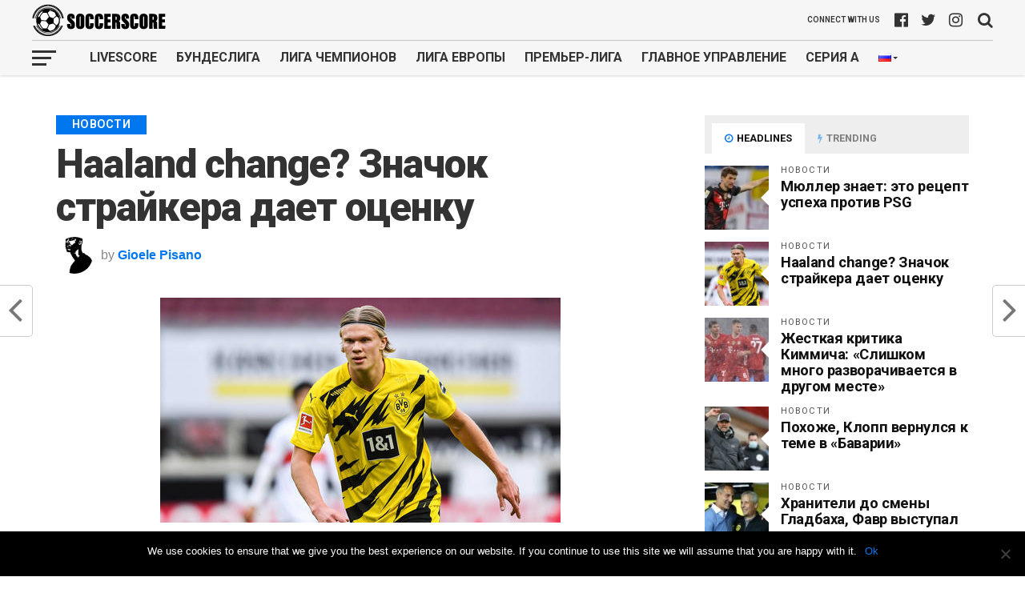

--- FILE ---
content_type: text/html; charset=UTF-8
request_url: https://soccerscore.news/ru/%D0%BD%D0%BE%D0%B2%D0%BE%D1%81%D1%82%D0%B8/haaland-change-%D0%B7%D0%BD%D0%B0%D1%87%D0%BE%D0%BA-%D1%81%D1%82%D1%80%D0%B0%D0%B9%D0%BA%D0%B5%D1%80%D0%B0-%D0%B4%D0%B0%D0%B5%D1%82-%D0%BE%D1%86%D0%B5%D0%BD%D0%BA%D1%83/
body_size: 22150
content:
<!DOCTYPE html>
<html lang="ru-RU">
<head>
<meta charset="UTF-8" >
<meta name="viewport" id="viewport" content="width=device-width, initial-scale=1.0, maximum-scale=1.0, minimum-scale=1.0, user-scalable=no" />
<link rel="pingback" href="https://soccerscore.news/xmlrpc.php" />
<meta property="og:image" content="https://soccerscore.news/wp-content/uploads/2021/04/4-1.jpg" />
<meta name="twitter:image" content="https://soccerscore.news/wp-content/uploads/2021/04/4-1.jpg" />
<meta property="og:type" content="article" />
<meta property="og:description" content="Слухи об Эрлинге Хааланде от Боруссии Дортмунд не уменьшаются. Напротив, лучшие европейские клубы все чаще позиционируют себя со звездой BVB. 20-летний также связан с ФК &#171;Бавария&#187;, но наибольший интерес, скорее всего, будет исходить от Испании и Англии. Для Димитара Бербатова понятно, что Эрлинг Хааланд стал центром европейского футбольного аллелита. Бывшая звезда Бундеслиги может представить себе [&hellip;]" />
<meta name="twitter:card" content="summary">
<meta name="twitter:url" content="https://soccerscore.news/ru/%d0%bd%d0%be%d0%b2%d0%be%d1%81%d1%82%d0%b8/haaland-change-%d0%b7%d0%bd%d0%b0%d1%87%d0%be%d0%ba-%d1%81%d1%82%d1%80%d0%b0%d0%b9%d0%ba%d0%b5%d1%80%d0%b0-%d0%b4%d0%b0%d0%b5%d1%82-%d0%be%d1%86%d0%b5%d0%bd%d0%ba%d1%83/">
<meta name="twitter:title" content="Haaland change? Значок страйкера дает оценку">
<meta name="twitter:description" content="Слухи об Эрлинге Хааланде от Боруссии Дортмунд не уменьшаются. Напротив, лучшие европейские клубы все чаще позиционируют себя со звездой BVB. 20-летний также связан с ФК &#171;Бавария&#187;, но наибольший интерес, скорее всего, будет исходить от Испании и Англии. Для Димитара Бербатова понятно, что Эрлинг Хааланд стал центром европейского футбольного аллелита. Бывшая звезда Бундеслиги может представить себе [&hellip;]">
<meta name='robots' content='index, follow, max-image-preview:large, max-snippet:-1, max-video-preview:-1' />

	<!-- This site is optimized with the Yoast SEO plugin v16.1.1 - https://yoast.com/wordpress/plugins/seo/ -->
	<title>Haaland change? Значок страйкера дает оценку - Soccer Score</title>
	<link rel="canonical" href="http://soccerscore.news/ru/новости/haaland-change-значок-страйкера-дает-оценку/" />
	<meta property="og:locale" content="ru_RU" />
	<meta property="og:locale:alternate" content="fr_FR" />
	<meta property="og:locale:alternate" content="es_ES" />
	<meta property="og:locale:alternate" content="pt_PT" />
	<meta property="og:locale:alternate" content="it_IT" />
	<meta property="og:locale:alternate" content="nl_NL" />
	<meta property="og:locale:alternate" content="pl_PL" />
	<meta property="og:locale:alternate" content="ja_JP" />
	<meta property="og:locale:alternate" content="zh_CN" />
	<meta property="og:type" content="article" />
	<meta property="og:title" content="Haaland change? Значок страйкера дает оценку - Soccer Score" />
	<meta property="og:description" content="Слухи об Эрлинге Хааланде от Боруссии Дортмунд не уменьшаются. Напротив, лучшие европейские клубы все чаще позиционируют себя со звездой BVB. 20-летний также связан с ФК &#171;Бавария&#187;, но наибольший интерес, скорее всего, будет исходить от Испании и Англии. Для Димитара Бербатова понятно, что Эрлинг Хааланд стал центром европейского футбольного аллелита. Бывшая звезда Бундеслиги может представить себе [&hellip;]" />
	<meta property="og:url" content="http://soccerscore.news/ru/новости/haaland-change-значок-страйкера-дает-оценку/" />
	<meta property="og:site_name" content="Soccer Score" />
	<meta property="article:published_time" content="2021-04-12T09:50:54+00:00" />
	<meta property="og:image" content="https://soccerscore.news/wp-content/uploads/2021/04/4-1.jpg" />
	<meta property="og:image:width" content="500" />
	<meta property="og:image:height" content="281" />
	<meta name="twitter:card" content="summary_large_image" />
	<meta name="twitter:label1" content="Написано автором">
	<meta name="twitter:data1" content="Gioele Pisano">
	<script type="application/ld+json" class="yoast-schema-graph">{"@context":"https://schema.org","@graph":[{"@type":"WebSite","@id":"https://soccerscore.news/ru/home/#website","url":"https://soccerscore.news/ru/home/","name":"Soccer Score","description":"\u041f\u043e\u043b\u0443\u0447\u0438\u0442\u044c \u043f\u043e\u0441\u043b\u0435\u0434\u043d\u0438\u0435 \u0444\u0443\u0442\u0431\u043e\u043b\u044c\u043d\u044b\u0435 \u043d\u043e\u0432\u043e\u0441\u0442\u0438","potentialAction":[{"@type":"SearchAction","target":"https://soccerscore.news/ru/home/?s={search_term_string}","query-input":"required name=search_term_string"}],"inLanguage":"ru-RU"},{"@type":"ImageObject","@id":"http://soccerscore.news/ru/%d0%bd%d0%be%d0%b2%d0%be%d1%81%d1%82%d0%b8/haaland-change-%d0%b7%d0%bd%d0%b0%d1%87%d0%be%d0%ba-%d1%81%d1%82%d1%80%d0%b0%d0%b9%d0%ba%d0%b5%d1%80%d0%b0-%d0%b4%d0%b0%d0%b5%d1%82-%d0%be%d1%86%d0%b5%d0%bd%d0%ba%d1%83/#primaryimage","inLanguage":"ru-RU","url":"https://soccerscore.news/wp-content/uploads/2021/04/4-1.jpg","contentUrl":"https://soccerscore.news/wp-content/uploads/2021/04/4-1.jpg","width":500,"height":281},{"@type":"WebPage","@id":"http://soccerscore.news/ru/%d0%bd%d0%be%d0%b2%d0%be%d1%81%d1%82%d0%b8/haaland-change-%d0%b7%d0%bd%d0%b0%d1%87%d0%be%d0%ba-%d1%81%d1%82%d1%80%d0%b0%d0%b9%d0%ba%d0%b5%d1%80%d0%b0-%d0%b4%d0%b0%d0%b5%d1%82-%d0%be%d1%86%d0%b5%d0%bd%d0%ba%d1%83/#webpage","url":"http://soccerscore.news/ru/%d0%bd%d0%be%d0%b2%d0%be%d1%81%d1%82%d0%b8/haaland-change-%d0%b7%d0%bd%d0%b0%d1%87%d0%be%d0%ba-%d1%81%d1%82%d1%80%d0%b0%d0%b9%d0%ba%d0%b5%d1%80%d0%b0-%d0%b4%d0%b0%d0%b5%d1%82-%d0%be%d1%86%d0%b5%d0%bd%d0%ba%d1%83/","name":"Haaland change? \u0417\u043d\u0430\u0447\u043e\u043a \u0441\u0442\u0440\u0430\u0439\u043a\u0435\u0440\u0430 \u0434\u0430\u0435\u0442 \u043e\u0446\u0435\u043d\u043a\u0443 - Soccer Score","isPartOf":{"@id":"https://soccerscore.news/ru/home/#website"},"primaryImageOfPage":{"@id":"http://soccerscore.news/ru/%d0%bd%d0%be%d0%b2%d0%be%d1%81%d1%82%d0%b8/haaland-change-%d0%b7%d0%bd%d0%b0%d1%87%d0%be%d0%ba-%d1%81%d1%82%d1%80%d0%b0%d0%b9%d0%ba%d0%b5%d1%80%d0%b0-%d0%b4%d0%b0%d0%b5%d1%82-%d0%be%d1%86%d0%b5%d0%bd%d0%ba%d1%83/#primaryimage"},"datePublished":"2021-04-12T09:50:54+00:00","dateModified":"2021-04-12T09:50:54+00:00","author":{"@id":"https://soccerscore.news/ru/home/#/schema/person/6b5214e4856fede2537df65edc46cb7a"},"breadcrumb":{"@id":"http://soccerscore.news/ru/%d0%bd%d0%be%d0%b2%d0%be%d1%81%d1%82%d0%b8/haaland-change-%d0%b7%d0%bd%d0%b0%d1%87%d0%be%d0%ba-%d1%81%d1%82%d1%80%d0%b0%d0%b9%d0%ba%d0%b5%d1%80%d0%b0-%d0%b4%d0%b0%d0%b5%d1%82-%d0%be%d1%86%d0%b5%d0%bd%d0%ba%d1%83/#breadcrumb"},"inLanguage":"ru-RU","potentialAction":[{"@type":"ReadAction","target":["http://soccerscore.news/ru/%d0%bd%d0%be%d0%b2%d0%be%d1%81%d1%82%d0%b8/haaland-change-%d0%b7%d0%bd%d0%b0%d1%87%d0%be%d0%ba-%d1%81%d1%82%d1%80%d0%b0%d0%b9%d0%ba%d0%b5%d1%80%d0%b0-%d0%b4%d0%b0%d0%b5%d1%82-%d0%be%d1%86%d0%b5%d0%bd%d0%ba%d1%83/"]}]},{"@type":"BreadcrumbList","@id":"http://soccerscore.news/ru/%d0%bd%d0%be%d0%b2%d0%be%d1%81%d1%82%d0%b8/haaland-change-%d0%b7%d0%bd%d0%b0%d1%87%d0%be%d0%ba-%d1%81%d1%82%d1%80%d0%b0%d0%b9%d0%ba%d0%b5%d1%80%d0%b0-%d0%b4%d0%b0%d0%b5%d1%82-%d0%be%d1%86%d0%b5%d0%bd%d0%ba%d1%83/#breadcrumb","itemListElement":[{"@type":"ListItem","position":1,"item":{"@type":"WebPage","@id":"https://soccerscore.news/ru/home/","url":"https://soccerscore.news/ru/home/","name":"\u0413\u043b\u0430\u0432\u043d\u0430\u044f"}},{"@type":"ListItem","position":2,"item":{"@type":"WebPage","@id":"http://soccerscore.news/ru/%d0%bd%d0%be%d0%b2%d0%be%d1%81%d1%82%d0%b8/haaland-change-%d0%b7%d0%bd%d0%b0%d1%87%d0%be%d0%ba-%d1%81%d1%82%d1%80%d0%b0%d0%b9%d0%ba%d0%b5%d1%80%d0%b0-%d0%b4%d0%b0%d0%b5%d1%82-%d0%be%d1%86%d0%b5%d0%bd%d0%ba%d1%83/","url":"http://soccerscore.news/ru/%d0%bd%d0%be%d0%b2%d0%be%d1%81%d1%82%d0%b8/haaland-change-%d0%b7%d0%bd%d0%b0%d1%87%d0%be%d0%ba-%d1%81%d1%82%d1%80%d0%b0%d0%b9%d0%ba%d0%b5%d1%80%d0%b0-%d0%b4%d0%b0%d0%b5%d1%82-%d0%be%d1%86%d0%b5%d0%bd%d0%ba%d1%83/","name":"Haaland change? \u0417\u043d\u0430\u0447\u043e\u043a \u0441\u0442\u0440\u0430\u0439\u043a\u0435\u0440\u0430 \u0434\u0430\u0435\u0442 \u043e\u0446\u0435\u043d\u043a\u0443"}}]},{"@type":"Person","@id":"https://soccerscore.news/ru/home/#/schema/person/6b5214e4856fede2537df65edc46cb7a","name":"Gioele Pisano","image":{"@type":"ImageObject","@id":"https://soccerscore.news/ru/home/#personlogo","inLanguage":"ru-RU","url":"https://soccerscore.news/wp-content/uploads/2019/03/photo-1521587765099-8835e7201186.jpg","contentUrl":"https://soccerscore.news/wp-content/uploads/2019/03/photo-1521587765099-8835e7201186.jpg","caption":"Gioele Pisano"}}]}</script>
	<!-- / Yoast SEO plugin. -->


<link rel='dns-prefetch' href='//fonts.googleapis.com' />
<link href='https://fonts.gstatic.com' crossorigin rel='preconnect' />
<link rel="alternate" type="application/rss+xml" title="Soccer Score &raquo; Лента" href="https://soccerscore.news/ru/feed/" />
<link rel="alternate" type="application/rss+xml" title="Soccer Score &raquo; Лента комментариев" href="https://soccerscore.news/ru/comments/feed/" />
<link rel="alternate" type="application/rss+xml" title="Soccer Score &raquo; Лента комментариев к &laquo;Haaland change? Значок страйкера дает оценку&raquo;" href="https://soccerscore.news/ru/%d0%bd%d0%be%d0%b2%d0%be%d1%81%d1%82%d0%b8/haaland-change-%d0%b7%d0%bd%d0%b0%d1%87%d0%be%d0%ba-%d1%81%d1%82%d1%80%d0%b0%d0%b9%d0%ba%d0%b5%d1%80%d0%b0-%d0%b4%d0%b0%d0%b5%d1%82-%d0%be%d1%86%d0%b5%d0%bd%d0%ba%d1%83/feed/" />
<style type="text/css">
img.wp-smiley,
img.emoji {
	display: inline !important;
	border: none !important;
	box-shadow: none !important;
	height: 1em !important;
	width: 1em !important;
	margin: 0 0.07em !important;
	vertical-align: -0.1em !important;
	background: none !important;
	padding: 0 !important;
}
</style>
	<link rel='stylesheet' id='wp-block-library-css'  href='https://soccerscore.news/wp-includes/css/dist/block-library/style.min.css?ver=6.0.11' type='text/css' media='all' />
<style id='global-styles-inline-css' type='text/css'>
body{--wp--preset--color--black: #000000;--wp--preset--color--cyan-bluish-gray: #abb8c3;--wp--preset--color--white: #ffffff;--wp--preset--color--pale-pink: #f78da7;--wp--preset--color--vivid-red: #cf2e2e;--wp--preset--color--luminous-vivid-orange: #ff6900;--wp--preset--color--luminous-vivid-amber: #fcb900;--wp--preset--color--light-green-cyan: #7bdcb5;--wp--preset--color--vivid-green-cyan: #00d084;--wp--preset--color--pale-cyan-blue: #8ed1fc;--wp--preset--color--vivid-cyan-blue: #0693e3;--wp--preset--color--vivid-purple: #9b51e0;--wp--preset--gradient--vivid-cyan-blue-to-vivid-purple: linear-gradient(135deg,rgba(6,147,227,1) 0%,rgb(155,81,224) 100%);--wp--preset--gradient--light-green-cyan-to-vivid-green-cyan: linear-gradient(135deg,rgb(122,220,180) 0%,rgb(0,208,130) 100%);--wp--preset--gradient--luminous-vivid-amber-to-luminous-vivid-orange: linear-gradient(135deg,rgba(252,185,0,1) 0%,rgba(255,105,0,1) 100%);--wp--preset--gradient--luminous-vivid-orange-to-vivid-red: linear-gradient(135deg,rgba(255,105,0,1) 0%,rgb(207,46,46) 100%);--wp--preset--gradient--very-light-gray-to-cyan-bluish-gray: linear-gradient(135deg,rgb(238,238,238) 0%,rgb(169,184,195) 100%);--wp--preset--gradient--cool-to-warm-spectrum: linear-gradient(135deg,rgb(74,234,220) 0%,rgb(151,120,209) 20%,rgb(207,42,186) 40%,rgb(238,44,130) 60%,rgb(251,105,98) 80%,rgb(254,248,76) 100%);--wp--preset--gradient--blush-light-purple: linear-gradient(135deg,rgb(255,206,236) 0%,rgb(152,150,240) 100%);--wp--preset--gradient--blush-bordeaux: linear-gradient(135deg,rgb(254,205,165) 0%,rgb(254,45,45) 50%,rgb(107,0,62) 100%);--wp--preset--gradient--luminous-dusk: linear-gradient(135deg,rgb(255,203,112) 0%,rgb(199,81,192) 50%,rgb(65,88,208) 100%);--wp--preset--gradient--pale-ocean: linear-gradient(135deg,rgb(255,245,203) 0%,rgb(182,227,212) 50%,rgb(51,167,181) 100%);--wp--preset--gradient--electric-grass: linear-gradient(135deg,rgb(202,248,128) 0%,rgb(113,206,126) 100%);--wp--preset--gradient--midnight: linear-gradient(135deg,rgb(2,3,129) 0%,rgb(40,116,252) 100%);--wp--preset--duotone--dark-grayscale: url('#wp-duotone-dark-grayscale');--wp--preset--duotone--grayscale: url('#wp-duotone-grayscale');--wp--preset--duotone--purple-yellow: url('#wp-duotone-purple-yellow');--wp--preset--duotone--blue-red: url('#wp-duotone-blue-red');--wp--preset--duotone--midnight: url('#wp-duotone-midnight');--wp--preset--duotone--magenta-yellow: url('#wp-duotone-magenta-yellow');--wp--preset--duotone--purple-green: url('#wp-duotone-purple-green');--wp--preset--duotone--blue-orange: url('#wp-duotone-blue-orange');--wp--preset--font-size--small: 13px;--wp--preset--font-size--medium: 20px;--wp--preset--font-size--large: 36px;--wp--preset--font-size--x-large: 42px;}.has-black-color{color: var(--wp--preset--color--black) !important;}.has-cyan-bluish-gray-color{color: var(--wp--preset--color--cyan-bluish-gray) !important;}.has-white-color{color: var(--wp--preset--color--white) !important;}.has-pale-pink-color{color: var(--wp--preset--color--pale-pink) !important;}.has-vivid-red-color{color: var(--wp--preset--color--vivid-red) !important;}.has-luminous-vivid-orange-color{color: var(--wp--preset--color--luminous-vivid-orange) !important;}.has-luminous-vivid-amber-color{color: var(--wp--preset--color--luminous-vivid-amber) !important;}.has-light-green-cyan-color{color: var(--wp--preset--color--light-green-cyan) !important;}.has-vivid-green-cyan-color{color: var(--wp--preset--color--vivid-green-cyan) !important;}.has-pale-cyan-blue-color{color: var(--wp--preset--color--pale-cyan-blue) !important;}.has-vivid-cyan-blue-color{color: var(--wp--preset--color--vivid-cyan-blue) !important;}.has-vivid-purple-color{color: var(--wp--preset--color--vivid-purple) !important;}.has-black-background-color{background-color: var(--wp--preset--color--black) !important;}.has-cyan-bluish-gray-background-color{background-color: var(--wp--preset--color--cyan-bluish-gray) !important;}.has-white-background-color{background-color: var(--wp--preset--color--white) !important;}.has-pale-pink-background-color{background-color: var(--wp--preset--color--pale-pink) !important;}.has-vivid-red-background-color{background-color: var(--wp--preset--color--vivid-red) !important;}.has-luminous-vivid-orange-background-color{background-color: var(--wp--preset--color--luminous-vivid-orange) !important;}.has-luminous-vivid-amber-background-color{background-color: var(--wp--preset--color--luminous-vivid-amber) !important;}.has-light-green-cyan-background-color{background-color: var(--wp--preset--color--light-green-cyan) !important;}.has-vivid-green-cyan-background-color{background-color: var(--wp--preset--color--vivid-green-cyan) !important;}.has-pale-cyan-blue-background-color{background-color: var(--wp--preset--color--pale-cyan-blue) !important;}.has-vivid-cyan-blue-background-color{background-color: var(--wp--preset--color--vivid-cyan-blue) !important;}.has-vivid-purple-background-color{background-color: var(--wp--preset--color--vivid-purple) !important;}.has-black-border-color{border-color: var(--wp--preset--color--black) !important;}.has-cyan-bluish-gray-border-color{border-color: var(--wp--preset--color--cyan-bluish-gray) !important;}.has-white-border-color{border-color: var(--wp--preset--color--white) !important;}.has-pale-pink-border-color{border-color: var(--wp--preset--color--pale-pink) !important;}.has-vivid-red-border-color{border-color: var(--wp--preset--color--vivid-red) !important;}.has-luminous-vivid-orange-border-color{border-color: var(--wp--preset--color--luminous-vivid-orange) !important;}.has-luminous-vivid-amber-border-color{border-color: var(--wp--preset--color--luminous-vivid-amber) !important;}.has-light-green-cyan-border-color{border-color: var(--wp--preset--color--light-green-cyan) !important;}.has-vivid-green-cyan-border-color{border-color: var(--wp--preset--color--vivid-green-cyan) !important;}.has-pale-cyan-blue-border-color{border-color: var(--wp--preset--color--pale-cyan-blue) !important;}.has-vivid-cyan-blue-border-color{border-color: var(--wp--preset--color--vivid-cyan-blue) !important;}.has-vivid-purple-border-color{border-color: var(--wp--preset--color--vivid-purple) !important;}.has-vivid-cyan-blue-to-vivid-purple-gradient-background{background: var(--wp--preset--gradient--vivid-cyan-blue-to-vivid-purple) !important;}.has-light-green-cyan-to-vivid-green-cyan-gradient-background{background: var(--wp--preset--gradient--light-green-cyan-to-vivid-green-cyan) !important;}.has-luminous-vivid-amber-to-luminous-vivid-orange-gradient-background{background: var(--wp--preset--gradient--luminous-vivid-amber-to-luminous-vivid-orange) !important;}.has-luminous-vivid-orange-to-vivid-red-gradient-background{background: var(--wp--preset--gradient--luminous-vivid-orange-to-vivid-red) !important;}.has-very-light-gray-to-cyan-bluish-gray-gradient-background{background: var(--wp--preset--gradient--very-light-gray-to-cyan-bluish-gray) !important;}.has-cool-to-warm-spectrum-gradient-background{background: var(--wp--preset--gradient--cool-to-warm-spectrum) !important;}.has-blush-light-purple-gradient-background{background: var(--wp--preset--gradient--blush-light-purple) !important;}.has-blush-bordeaux-gradient-background{background: var(--wp--preset--gradient--blush-bordeaux) !important;}.has-luminous-dusk-gradient-background{background: var(--wp--preset--gradient--luminous-dusk) !important;}.has-pale-ocean-gradient-background{background: var(--wp--preset--gradient--pale-ocean) !important;}.has-electric-grass-gradient-background{background: var(--wp--preset--gradient--electric-grass) !important;}.has-midnight-gradient-background{background: var(--wp--preset--gradient--midnight) !important;}.has-small-font-size{font-size: var(--wp--preset--font-size--small) !important;}.has-medium-font-size{font-size: var(--wp--preset--font-size--medium) !important;}.has-large-font-size{font-size: var(--wp--preset--font-size--large) !important;}.has-x-large-font-size{font-size: var(--wp--preset--font-size--x-large) !important;}
</style>
<link data-minify="1" rel='stylesheet' id='contact-form-7-css'  href='https://soccerscore.news/wp-content/cache/min/1/wp-content/plugins/contact-form-7/includes/css/styles.css?ver=1618303514' type='text/css' media='all' />
<link data-minify="1" rel='stylesheet' id='theiaPostSlider-css'  href='https://soccerscore.news/wp-content/cache/min/1/wp-content/plugins/theia-post-slider/css/font-theme.css?ver=1618303514' type='text/css' media='all' />
<style id='theiaPostSlider-inline-css' type='text/css'>


				.theiaPostSlider_nav.fontTheme ._title,
				.theiaPostSlider_nav.fontTheme ._text {
					line-height: 48px;
				}
	
				.theiaPostSlider_nav.fontTheme ._button,
				.theiaPostSlider_nav.fontTheme ._button svg {
					color: #f08100;
					fill: #f08100;
				}
	
				.theiaPostSlider_nav.fontTheme ._button ._2 span {
					font-size: 48px;
					line-height: 48px;
				}
	
				.theiaPostSlider_nav.fontTheme ._button ._2 svg {
					width: 48px;
				}
	
				.theiaPostSlider_nav.fontTheme ._button:hover,
				.theiaPostSlider_nav.fontTheme ._button:focus,
				.theiaPostSlider_nav.fontTheme ._button:hover svg,
				.theiaPostSlider_nav.fontTheme ._button:focus svg {
					color: #ffa338;
					fill: #ffa338;
				}
	
				.theiaPostSlider_nav.fontTheme ._disabled,				 
                .theiaPostSlider_nav.fontTheme ._disabled svg {
					color: #777777 !important;
					fill: #777777 !important;
				}
			
</style>
<link data-minify="1" rel='stylesheet' id='theiaPostSlider-font-css'  href='https://soccerscore.news/wp-content/cache/min/1/wp-content/plugins/theia-post-slider/fonts/style.css?ver=1618303514' type='text/css' media='all' />
<link data-minify="1" rel='stylesheet' id='mvp-custom-style-css'  href='https://soccerscore.news/wp-content/cache/min/1/wp-content/themes/the-league/style.css?ver=1618303514' type='text/css' media='all' />
<style id='mvp-custom-style-inline-css' type='text/css'>


#mvp-wallpaper {
	background: url() no-repeat 50% 0;
	}

a,
a:visited,
.post-info-name a,
ul.mvp-author-info-list li.mvp-author-info-name span a,
.woocommerce .woocommerce-breadcrumb a {
	color: #0077ee;
	}

#mvp-comments-button a,
#mvp-comments-button span.mvp-comment-but-text,
a.mvp-inf-more-but,
.sp-template a,
.sp-data-table a {
	color: #0077ee !important;
	}

#mvp-comments-button a:hover,
#mvp-comments-button span.mvp-comment-but-text:hover,
a.mvp-inf-more-but:hover {
	border: 1px solid #0077ee;
	color: #0077ee !important;
	}

a:hover,
.mvp-feat4-sub-text h2 a:hover,
span.mvp-widget-head-link a,
.mvp-widget-list-text1 h2 a:hover,
.mvp-blog-story-text h2 a:hover,
.mvp-side-tab-text h2 a:hover,
.mvp-more-post-text h2 a:hover,
span.mvp-blog-story-author a,
.woocommerce .woocommerce-breadcrumb a:hover,
#mvp-side-wrap a:hover,
.mvp-post-info-top h3 a:hover,
#mvp-side-wrap .mvp-widget-feat-text h3 a:hover,
.mvp-widget-author-text h3 a:hover,
#mvp-side-wrap .mvp-widget-author-text h3 a:hover,
.mvp-feat5-text h2 a:hover {
	color: #0077ee !important;
	}

#mvp-main-nav-wrap,
#mvp-fly-wrap,
ul.mvp-fly-soc-list li a:hover {
	background: #F6F6F6;
	}

ul.mvp-fly-soc-list li a {
	color: #F6F6F6 !important;
	}

#mvp-nav-menu ul li a,
span.mvp-nav-soc-head,
span.mvp-nav-search-but,
span.mvp-nav-soc-but,
nav.mvp-fly-nav-menu ul li.menu-item-has-children:after,
nav.mvp-fly-nav-menu ul li.menu-item-has-children.tog-minus:after,
nav.mvp-fly-nav-menu ul li a,
span.mvp-fly-soc-head {
	color: #333333;
	}

ul.mvp-fly-soc-list li a:hover {
	color: #333333 !important;
	}

.mvp-fly-but-wrap span,
ul.mvp-fly-soc-list li a {
	background: #333333;
	}

ul.mvp-fly-soc-list li a:hover {
	border: 2px solid #333333;
	}

#mvp-nav-menu ul li.menu-item-has-children ul.sub-menu li a:after,
#mvp-nav-menu ul li.menu-item-has-children ul.sub-menu li ul.sub-menu li a:after,
#mvp-nav-menu ul li.menu-item-has-children ul.sub-menu li ul.sub-menu li ul.sub-menu li a:after,
#mvp-nav-menu ul li.menu-item-has-children ul.mvp-mega-list li a:after,
#mvp-nav-menu ul li.menu-item-has-children a:after {
	border-color: #333333 transparent transparent transparent;
	}

#mvp-nav-menu ul li:hover a,
span.mvp-nav-search-but:hover,
span.mvp-nav-soc-but:hover,
#mvp-nav-menu ul li ul.mvp-mega-list li a:hover,
nav.mvp-fly-nav-menu ul li a:hover {
	color: #0077ee !important;
	}

#mvp-nav-menu ul li:hover a {
	border-bottom: 1px solid #0077ee;
	}

.mvp-fly-but-wrap:hover span {
	background: #0077ee;
	}

#mvp-nav-menu ul li.menu-item-has-children:hover a:after {
	border-color: #0077ee transparent transparent transparent !important;
	}

ul.mvp-score-list li:hover {
	border: 1px solid #0077ee;
	}

.es-nav span:hover a,
ul.mvp-side-tab-list li span.mvp-side-tab-head i {
	color: #0077ee;
	}

span.mvp-feat1-cat,
.mvp-vid-box-wrap,
span.mvp-post-cat,
.mvp-prev-next-text a,
.mvp-prev-next-text a:visited,
.mvp-prev-next-text a:hover,
.mvp-mob-soc-share-but,
.mvp-scores-status,
.sportspress h1.mvp-post-title .sp-player-number {
	background: #0077ee;
	}

.sp-table-caption {
	background: #0077ee !important;
	}

.woocommerce .star-rating span:before,
.woocommerce-message:before,
.woocommerce-info:before,
.woocommerce-message:before {
	color: #0077ee;
	}

.woocommerce .widget_price_filter .ui-slider .ui-slider-range,
.woocommerce .widget_price_filter .ui-slider .ui-slider-handle,
.woocommerce span.onsale,
.woocommerce #respond input#submit.alt,
.woocommerce a.button.alt,
.woocommerce button.button.alt,
.woocommerce input.button.alt,
.woocommerce #respond input#submit.alt:hover,
.woocommerce a.button.alt:hover,
.woocommerce button.button.alt:hover,
.woocommerce input.button.alt:hover {
	background-color: #0077ee;
	}

span.mvp-sec-head,
.mvp-authors-name {
	border-bottom: 1px solid #0077ee;
	}

.woocommerce-error,
.woocommerce-info,
.woocommerce-message {
	border-top-color: #0077ee;
	}

#mvp-nav-menu ul li a,
nav.mvp-fly-nav-menu ul li a,
#mvp-foot-nav ul.menu li a,
#mvp-foot-menu ul.menu li a {
	font-family: 'Roboto', sans-serif;
	}

body,
.mvp-feat1-text p,
.mvp-feat4-main-text p,
.mvp-feat2-main-text p,
.mvp-feat3-main-text p,
.mvp-feat4-sub-text p,
.mvp-widget-list-text1 p,
.mvp-blog-story-text p,
.mvp-blog-story-info,
span.mvp-post-excerpt,
ul.mvp-author-info-list li.mvp-author-info-name p,
ul.mvp-author-info-list li.mvp-author-info-name span,
.mvp-post-date,
span.mvp-feat-caption,
span.mvp-feat-caption-wide,
#mvp-content-main p,
#mvp-author-box-text p,
.mvp-more-post-text p,
#mvp-404 p,
#mvp-foot-copy,
#searchform input,
span.mvp-author-page-desc,
#woo-content p,
.mvp-search-text p,
#comments .c p,
.mvp-widget-feat-text p,
.mvp-feat5-text p {
	font-family: 'LatoRoboto', sans-serif;
	}

span.mvp-nav-soc-head,
.mvp-score-status p,
.mvp-score-teams p,
.mvp-scores-status p,
.mvp-scores-teams p,
ul.mvp-feat2-list li h3,
.mvp-feat4-sub-text h3,
.mvp-widget-head-wrap h4,
span.mvp-widget-head-link,
.mvp-widget-list-text1 h3,
.mvp-blog-story-text h3,
ul.mvp-side-tab-list li span.mvp-side-tab-head,
.mvp-side-tab-text h3,
span.mvp-post-cat,
.mvp-post-tags,
span.mvp-author-box-name,
#mvp-comments-button a,
#mvp-comments-button span.mvp-comment-but-text,
span.mvp-sec-head,
a.mvp-inf-more-but,
.pagination span, .pagination a,
.woocommerce ul.product_list_widget span.product-title,
.woocommerce ul.product_list_widget li a,
.woocommerce #reviews #comments ol.commentlist li .comment-text p.meta,
.woocommerce .related h2,
.woocommerce div.product .woocommerce-tabs .panel h2,
.woocommerce div.product .product_title,
#mvp-content-main h1,
#mvp-content-main h2,
#mvp-content-main h3,
#mvp-content-main h4,
#mvp-content-main h5,
#mvp-content-main h6,
#woo-content h1.page-title,
.woocommerce .woocommerce-breadcrumb,
.mvp-authors-name,
#respond #submit,
.comment-reply a,
#cancel-comment-reply-link,
span.mvp-feat1-cat,
span.mvp-post-info-date,
.mvp-widget-feat-text h3,
.mvp-widget-author-text h3 a,
.sp-table-caption {
	font-family: 'Roboto', sans-serif !important;
	}

.mvp-feat1-text h2,
.mvp-feat1-text h2.mvp-stand-title,
.mvp-feat4-main-text h2,
.mvp-feat4-main-text h2.mvp-stand-title,
.mvp-feat1-sub-text h2,
.mvp-feat2-main-text h2,
.mvp-feat2-sub-text h2,
ul.mvp-feat2-list li h2,
.mvp-feat3-main-text h2,
.mvp-feat3-sub-text h2,
.mvp-feat4-sub-text h2 a,
.mvp-widget-list-text1 h2 a,
.mvp-blog-story-text h2 a,
.mvp-side-tab-text h2 a,
#mvp-content-main blockquote p,
.mvp-more-post-text h2 a,
h2.mvp-authors-latest a,
.mvp-widget-feat-text h2 a,
.mvp-widget-author-text h2 a,
.mvp-feat5-text h2 a,
.mvp-scores-title h2 a {
	font-family: 'Roboto', sans-serif;
	}

h1.mvp-post-title,
.mvp-cat-head h1,
#mvp-404 h1,
h1.mvp-author-top-head,
#woo-content h1.page-title,
.woocommerce div.product .product_title,
.woocommerce ul.products li.product h3 {
	font-family: 'Roboto', sans-serif;
	}

	

	.mvp-nav-links {
		display: none;
		}
		

	.single #mvp-foot-wrap {
		padding-bottom: 70px;
		}
		
</style>
<link data-minify="1" rel='stylesheet' id='mvp-reset-css'  href='https://soccerscore.news/wp-content/cache/min/1/wp-content/themes/the-league/css/reset.css?ver=1618303514' type='text/css' media='all' />
<link data-minify="1" rel='stylesheet' id='fontawesome-css'  href='https://soccerscore.news/wp-content/cache/min/1/wp-content/themes/the-league/font-awesome/css/font-awesome.css?ver=1618303514' type='text/css' media='all' />
<link crossorigin="anonymous" rel='stylesheet' id='mvp-fonts-css'  href='//fonts.googleapis.com/css?family=Advent+Pro%3A700%7CRoboto%3A300%2C400%2C500%2C700%2C900%7COswald%3A300%2C400%2C700%7CLato%3A300%2C400%2C700%7CWork+Sans%3A200%2C300%2C400%2C500%2C600%2C700%2C800%2C900%7COpen+Sans%3A400%2C700%2C800%7CRoboto%3A100%2C200%2C300%2C400%2C500%2C600%2C700%2C800%2C900%7CRoboto%3A100%2C200%2C300%2C400%2C500%2C600%2C700%2C800%2C900%7CRoboto%3A100%2C200%2C300%2C400%2C500%2C600%2C700%2C800%2C900%7CLatoRoboto%3A100%2C200%2C300%2C400%2C500%2C600%2C700%2C800%2C900%7CRoboto%3A100%2C200%2C300%2C400%2C500%2C600%2C700%2C800%2C900&#038;subset=latin,latin-ext,cyrillic,cyrillic-ext,greek-ext,greek,vietnamese&#038;display=swap' type='text/css' media='all' />
<link data-minify="1" rel='stylesheet' id='mvp-media-queries-css'  href='https://soccerscore.news/wp-content/cache/min/1/wp-content/themes/the-league/css/media-queries.css?ver=1618303515' type='text/css' media='all' />
<link rel='stylesheet' id='cookie-notice-front-css'  href='https://soccerscore.news/wp-content/plugins/cookie-notice/includes/../css/front.min.css?ver=6.0.11' type='text/css' media='all' />
<script type='text/javascript' src='https://soccerscore.news/wp-includes/js/jquery/jquery.min.js?ver=3.6.0' id='jquery-core-js'></script>






<script type='text/javascript' id='cookie-notice-front-js-extra'>
/* <![CDATA[ */
var cnArgs = {"ajaxUrl":"https:\/\/soccerscore.news\/wp-admin\/admin-ajax.php","nonce":"a1787f6aab","hideEffect":"fade","position":"bottom","onScroll":"0","onScrollOffset":"100","onClick":"0","cookieName":"cookie_notice_accepted","cookieTime":"2592000","cookieTimeRejected":"2592000","cookiePath":"\/","cookieDomain":"","redirection":"0","cache":"1","refuse":"0","revokeCookies":"0","revokeCookiesOpt":"automatic","secure":"1"};
/* ]]> */
</script>

<link rel="https://api.w.org/" href="https://soccerscore.news/wp-json/" /><link rel="alternate" type="application/json" href="https://soccerscore.news/wp-json/wp/v2/posts/59794" /><link rel="EditURI" type="application/rsd+xml" title="RSD" href="https://soccerscore.news/xmlrpc.php?rsd" />
<link rel="wlwmanifest" type="application/wlwmanifest+xml" href="https://soccerscore.news/wp-includes/wlwmanifest.xml" /> 
<meta name="generator" content="WordPress 6.0.11" />
<link rel='shortlink' href='https://soccerscore.news/?p=59794' />
<link rel="alternate" href="https://soccerscore.news/fr/actualites/licone-haaland-change-striker-donne-une-evaluation/" hreflang="fr" />
<link rel="alternate" href="https://soccerscore.news/es/noticias/el-icono-de-haaland-change-striker-da-una-evaluacion/" hreflang="es" />
<link rel="alternate" href="https://soccerscore.news/pt/novidades/haaland-mudar-icone-atacante-da-avaliacao/" hreflang="pt" />
<link rel="alternate" href="https://soccerscore.news/it/notizie/haaland-cambiamento-icona-attaccante-da-valutazione/" hreflang="it" />
<link rel="alternate" href="https://soccerscore.news/nl/nieuws/haaland-change-spitspictogram-geeft-beoordeling/" hreflang="nl" />
<link rel="alternate" href="https://soccerscore.news/pl/aktualnosci/ikona-haaland-change-striker-daje-ocene/" hreflang="pl" />
<link rel="alternate" href="https://soccerscore.news/ru/%d0%bd%d0%be%d0%b2%d0%be%d1%81%d1%82%d0%b8/haaland-change-%d0%b7%d0%bd%d0%b0%d1%87%d0%be%d0%ba-%d1%81%d1%82%d1%80%d0%b0%d0%b9%d0%ba%d0%b5%d1%80%d0%b0-%d0%b4%d0%b0%d0%b5%d1%82-%d0%be%d1%86%d0%b5%d0%bd%d0%ba%d1%83/" hreflang="ru" />
<link rel="alternate" href="https://soccerscore.news/ja/%e3%83%8b%e3%83%a5%e3%83%bc%e3%82%b9/haaland%e5%a4%89%e6%9b%b4%ef%bc%9f%e3%82%b9%e3%83%88%e3%83%a9%e3%82%a4%e3%82%ab%e3%83%bc%e3%82%a2%e3%82%a4%e3%82%b3%e3%83%b3%e3%81%8c%e8%a9%95%e4%be%a1%e3%82%92%e4%b8%8e%e3%81%88%e3%82%8b/" hreflang="ja" />
<link rel="alternate" href="https://soccerscore.news/zh/%e6%96%b0%e9%97%bb/%e5%93%88%e8%98%ad%e6%94%b9%e8%ae%8a%ef%bc%9f%e3%82%b9%e3%83%88%e3%83%a9%e3%82%a4%e3%82%ab%e3%83%bc%e5%9c%96%e7%a4%ba%e6%8f%90%e4%be%9b%e8%a9%95%e4%bc%b0/" hreflang="zh" />
<link rel="amphtml" href="https://soccerscore.news/ru/%D0%BD%D0%BE%D0%B2%D0%BE%D1%81%D1%82%D0%B8/haaland-change-%D0%B7%D0%BD%D0%B0%D1%87%D0%BE%D0%BA-%D1%81%D1%82%D1%80%D0%B0%D0%B9%D0%BA%D0%B5%D1%80%D0%B0-%D0%B4%D0%B0%D0%B5%D1%82-%D0%BE%D1%86%D0%B5%D0%BD%D0%BA%D1%83/amp/"><link rel="icon" href="https://soccerscore.news/wp-content/uploads/2019/04/cropped-favicon-32x32.png" sizes="32x32" />
<link rel="icon" href="https://soccerscore.news/wp-content/uploads/2019/04/cropped-favicon-192x192.png" sizes="192x192" />
<link rel="apple-touch-icon" href="https://soccerscore.news/wp-content/uploads/2019/04/cropped-favicon-180x180.png" />
<meta name="msapplication-TileImage" content="https://soccerscore.news/wp-content/uploads/2019/04/cropped-favicon-270x270.png" />
		<style type="text/css" id="wp-custom-css">
			.mvp-post-date.updated {
display: none;
}

.mvp-post-info-date.left.relative {
display: none;
}		</style>
			
<!-- Global site tag (gtag.js) - Google Analytics -->
<script async src="https://www.googletagmanager.com/gtag/js?id=UA-137970269-1"></script>
<script>
  window.dataLayer = window.dataLayer || [];
  function gtag(){dataLayer.push(arguments);}
  gtag('js', new Date());

  gtag('config', 'UA-137970269-1');
</script>
	
</head>
<body class="post-template-default single single-post postid-59794 single-format-standard theiaPostSlider_body cookies-not-set">
	<div id="mvp-fly-wrap">
	<div id="mvp-fly-menu-top" class="left relative">
		<div class="mvp-fly-top-out left relative">
			<div class="mvp-fly-top-in">
				<div id="mvp-fly-logo" class="left relative">
											<a href="https://soccerscore.news/ru/home/"><img src="https://soccerscore.news/wp-content/uploads/2019/04/soccerscore-3.png" alt="Soccer Score" data-rjs="2" /></a>
									</div><!--mvp-fly-logo-->
			</div><!--mvp-fly-top-in-->
			<div class="mvp-fly-but-wrap mvp-fly-but-menu mvp-fly-but-click">
				<span></span>
				<span></span>
				<span></span>
				<span></span>
			</div><!--mvp-fly-but-wrap-->
		</div><!--mvp-fly-top-out-->
	</div><!--mvp-fly-menu-top-->
	<div id="mvp-fly-menu-wrap">
		<nav class="mvp-fly-nav-menu left relative">
			<div class="menu"><ul>
<li class="page_item page-item-321"><a href="https://soccerscore.news/ru/home/">Home</a></li>
<li class="page_item page-item-5388"><a href="https://soccerscore.news/ru/livescore/">Livescore</a></li>
</ul></div>
		</nav>
	</div><!--mvp-fly-menu-wrap-->
	<div id="mvp-fly-soc-wrap">
		<span class="mvp-fly-soc-head">Connect with us</span>
		<ul class="mvp-fly-soc-list left relative">
							<li><a href="https://www.facebook.com/#" target="_blank" class="fa fa-facebook-official fa-2"></a></li>
										<li><a href="https://twitter.com/#" target="_blank" class="fa fa-twitter fa-2"></a></li>
										<li><a href="https://www.pinterest.co.uk/#" target="_blank" class="fa fa-pinterest-p fa-2"></a></li>
										<li><a href="https://www.instagram.com/#" target="_blank" class="fa fa-instagram fa-2"></a></li>
																	</ul>
	</div><!--mvp-fly-soc-wrap-->
</div><!--mvp-fly-wrap-->				<div id="mvp-site" class="left relative">
		<div id="mvp-search-wrap">
			<div id="mvp-search-box">
				<form method="get" id="searchform" action="https://soccerscore.news/ru/">
	<input type="text" name="s" id="s" value="Search" onfocus='if (this.value == "Search") { this.value = ""; }' onblur='if (this.value == "") { this.value = "Search"; }' />
	<input type="hidden" id="searchsubmit" value="Search" />
</form>			</div><!--mvp-search-box-->
			<div class="mvp-search-but-wrap mvp-search-click">
				<span></span>
				<span></span>
			</div><!--mvp-search-but-wrap-->
		</div><!--mvp-search-wrap-->
		<header id="mvp-top-head-wrap">
													<nav id="mvp-main-nav-wrap">
				<div id="mvp-top-nav-wrap" class="left relative">
					<div class="mvp-main-box-cont">
						<div id="mvp-top-nav-cont" class="left relative">
							<div class="mvp-top-nav-right-out relative">
								<div class="mvp-top-nav-right-in">
									<div id="mvp-top-nav-left" class="left relative">
										<div class="mvp-top-nav-left-out relative">
											<div class="mvp-top-nav-menu-but left relative">
												<div class="mvp-fly-but-wrap mvp-fly-but-click left relative">
													<span></span>
													<span></span>
													<span></span>
													<span></span>
												</div><!--mvp-fly-but-wrap-->
											</div><!--mvp-top-nav-menu-but-->
											<div class="mvp-top-nav-left-in">
												<div id="mvp-top-nav-logo" class="left relative" itemscope itemtype="http://schema.org/Organization">
																											<a itemprop="url" href="https://soccerscore.news/ru/home/"><img itemprop="logo" src="https://soccerscore.news/wp-content/uploads/2019/04/soccerscore-3.png" alt="Soccer Score" data-rjs="2" /></a>
																																								<h2 class="mvp-logo-title">Soccer Score</h2>
																									</div><!--mvp-top-nav-logo-->
																							</div><!--mvp-top-nav-left-in-->
										</div><!--mvp-top-nav-left-out-->
									</div><!--mvp-top-nav-left-->
								</div><!--mvp-top-nav-right-in-->
								<div id="mvp-top-nav-right" class="right relative">
																		<div id="mvp-top-nav-soc" class="left relative">
																															<a href="https://www.instagram.com/#" target="_blank"><span class="mvp-nav-soc-but fa fa-instagram fa-2"></span></a>
																															<a href="https://twitter.com/#" target="_blank"><span class="mvp-nav-soc-but fa fa-twitter fa-2"></span></a>
																															<a href="https://www.facebook.com/#" target="_blank"><span class="mvp-nav-soc-but fa fa-facebook-official fa-2"></span></a>
																				<span class="mvp-nav-soc-head">Connect with us</span>
									</div><!--mvp-top-nav-soc-->
																		<span class="mvp-nav-search-but fa fa-search fa-2 mvp-search-click"></span>
								</div><!--mvp-top-nav-right-->
							</div><!--mvp-top-nav-right-out-->
						</div><!--mvp-top-nav-cont-->
					</div><!--mvp-main-box-cont-->
				</div><!--mvp-top-nav-wrap-->
				<div id="mvp-bot-nav-wrap" class="left relative">
					<div class="mvp-main-box-cont">
						<div id="mvp-bot-nav-cont" class="left">
							<div class="mvp-bot-nav-out">
								<div class="mvp-fly-but-wrap mvp-fly-but-click left relative">
									<span></span>
									<span></span>
									<span></span>
									<span></span>
								</div><!--mvp-fly-but-wrap-->
								<div class="mvp-bot-nav-in">
									<div id="mvp-nav-menu" class="left">
										<div class="menu-main-menu-ru-container"><ul id="menu-main-menu-ru" class="menu"><li id="menu-item-5405" class="menu-item menu-item-type-post_type menu-item-object-page menu-item-5405"><a href="https://soccerscore.news/ru/livescore/">Livescore</a></li>
<li id="menu-item-488" class="menu-item menu-item-type-taxonomy menu-item-object-category menu-item-488"><a href="https://soccerscore.news/ru/%D1%80%D1%83%D0%B1%D1%80%D0%B8%D0%BA%D0%B0/%d0%b1%d1%83%d0%bd%d0%b4%d0%b5%d1%81%d0%bb%d0%b8%d0%b3%d0%b0/">Бундеслига</a></li>
<li id="menu-item-489" class="menu-item menu-item-type-taxonomy menu-item-object-category menu-item-489"><a href="https://soccerscore.news/ru/%D1%80%D1%83%D0%B1%D1%80%D0%B8%D0%BA%D0%B0/%d0%bb%d0%b8%d0%b3%d0%b0-%d1%87%d0%b5%d0%bc%d0%bf%d0%b8%d0%be%d0%bd%d0%be%d0%b2/">Лига Чемпионов</a></li>
<li id="menu-item-490" class="menu-item menu-item-type-taxonomy menu-item-object-category menu-item-490"><a href="https://soccerscore.news/ru/%D1%80%D1%83%D0%B1%D1%80%D0%B8%D0%BA%D0%B0/%d0%bb%d0%b8%d0%b3%d0%b0-%d0%b5%d0%b2%d1%80%d0%be%d0%bf%d1%8b/">Лига Европы</a></li>
<li id="menu-item-491" class="menu-item menu-item-type-taxonomy menu-item-object-category menu-item-491"><a href="https://soccerscore.news/ru/%D1%80%D1%83%D0%B1%D1%80%D0%B8%D0%BA%D0%B0/%d0%bf%d1%80%d0%b5%d0%bc%d1%8c%d0%b5%d1%80-%d0%bb%d0%b8%d0%b3%d0%b0/">Премьер-лига</a></li>
<li id="menu-item-492" class="menu-item menu-item-type-taxonomy menu-item-object-category menu-item-492"><a href="https://soccerscore.news/ru/%D1%80%D1%83%D0%B1%D1%80%D0%B8%D0%BA%D0%B0/%d0%b3%d0%bb%d0%b0%d0%b2%d0%bd%d0%be%d0%b5-%d1%83%d0%bf%d1%80%d0%b0%d0%b2%d0%bb%d0%b5%d0%bd%d0%b8%d0%b5/">Главное управление</a></li>
<li id="menu-item-493" class="menu-item menu-item-type-taxonomy menu-item-object-category menu-item-493"><a href="https://soccerscore.news/ru/%D1%80%D1%83%D0%B1%D1%80%D0%B8%D0%BA%D0%B0/%d1%81%d0%b5%d1%80%d0%b8%d1%8f-%d0%b0/">Серия А</a></li>
<li id="menu-item-487" class="pll-parent-menu-item menu-item menu-item-type-custom menu-item-object-custom menu-item-has-children menu-item-487"><a href="#pll_switcher"><img src="[data-uri]" title="Русский" alt="Русский" width="16" height="11" style="width: 16px; height: 11px;" /></a>
<ul class="sub-menu">
	<li id="menu-item-487-bg" class="lang-item lang-item-17164 lang-item-bg no-translation lang-item-first menu-item menu-item-type-custom menu-item-object-custom menu-item-487-bg"><a href="https://soccerscore.news/bg/home/" hreflang="bg-BG" lang="bg-BG"><img src="[data-uri]" title="български" alt="български" width="16" height="11" style="width: 16px; height: 11px;" /></a></li>
	<li id="menu-item-487-en" class="lang-item lang-item-116 lang-item-en no-translation menu-item menu-item-type-custom menu-item-object-custom menu-item-487-en"><a href="https://soccerscore.news/" hreflang="en-GB" lang="en-GB"><img src="[data-uri]" title="English" alt="English" width="16" height="11" style="width: 16px; height: 11px;" /></a></li>
	<li id="menu-item-487-el" class="lang-item lang-item-17526 lang-item-el no-translation menu-item menu-item-type-custom menu-item-object-custom menu-item-487-el"><a href="https://soccerscore.news/el/home/" hreflang="el" lang="el"><img src="[data-uri]" title="Ελληνικά" alt="Ελληνικά" width="16" height="11" style="width: 16px; height: 11px;" /></a></li>
	<li id="menu-item-487-fr" class="lang-item lang-item-227 lang-item-fr menu-item menu-item-type-custom menu-item-object-custom menu-item-487-fr"><a href="https://soccerscore.news/fr/actualites/licone-haaland-change-striker-donne-une-evaluation/" hreflang="fr-FR" lang="fr-FR"><img src="[data-uri]" title="Français" alt="Français" width="16" height="11" style="width: 16px; height: 11px;" /></a></li>
	<li id="menu-item-487-es" class="lang-item lang-item-231 lang-item-es menu-item menu-item-type-custom menu-item-object-custom menu-item-487-es"><a href="https://soccerscore.news/es/noticias/el-icono-de-haaland-change-striker-da-una-evaluacion/" hreflang="es-ES" lang="es-ES"><img src="[data-uri]" title="Español" alt="Español" width="16" height="11" style="width: 16px; height: 11px;" /></a></li>
	<li id="menu-item-487-pt" class="lang-item lang-item-235 lang-item-pt menu-item menu-item-type-custom menu-item-object-custom menu-item-487-pt"><a href="https://soccerscore.news/pt/novidades/haaland-mudar-icone-atacante-da-avaliacao/" hreflang="pt-PT" lang="pt-PT"><img src="[data-uri]" title="Português" alt="Português" width="16" height="11" style="width: 16px; height: 11px;" /></a></li>
	<li id="menu-item-487-it" class="lang-item lang-item-239 lang-item-it menu-item menu-item-type-custom menu-item-object-custom menu-item-487-it"><a href="https://soccerscore.news/it/notizie/haaland-cambiamento-icona-attaccante-da-valutazione/" hreflang="it-IT" lang="it-IT"><img src="[data-uri]" title="Italiano" alt="Italiano" width="16" height="11" style="width: 16px; height: 11px;" /></a></li>
	<li id="menu-item-487-nl" class="lang-item lang-item-243 lang-item-nl menu-item menu-item-type-custom menu-item-object-custom menu-item-487-nl"><a href="https://soccerscore.news/nl/nieuws/haaland-change-spitspictogram-geeft-beoordeling/" hreflang="nl-NL" lang="nl-NL"><img src="[data-uri]" title="Nederlands" alt="Nederlands" width="16" height="11" style="width: 16px; height: 11px;" /></a></li>
	<li id="menu-item-487-pl" class="lang-item lang-item-247 lang-item-pl menu-item menu-item-type-custom menu-item-object-custom menu-item-487-pl"><a href="https://soccerscore.news/pl/aktualnosci/ikona-haaland-change-striker-daje-ocene/" hreflang="pl-PL" lang="pl-PL"><img src="[data-uri]" title="Polski" alt="Polski" width="16" height="11" style="width: 16px; height: 11px;" /></a></li>
	<li id="menu-item-487-ru" class="lang-item lang-item-251 lang-item-ru current-lang menu-item menu-item-type-custom menu-item-object-custom menu-item-487-ru"><a href="https://soccerscore.news/ru/%d0%bd%d0%be%d0%b2%d0%be%d1%81%d1%82%d0%b8/haaland-change-%d0%b7%d0%bd%d0%b0%d1%87%d0%be%d0%ba-%d1%81%d1%82%d1%80%d0%b0%d0%b9%d0%ba%d0%b5%d1%80%d0%b0-%d0%b4%d0%b0%d0%b5%d1%82-%d0%be%d1%86%d0%b5%d0%bd%d0%ba%d1%83/" hreflang="ru-RU" lang="ru-RU"><img src="[data-uri]" title="Русский" alt="Русский" width="16" height="11" style="width: 16px; height: 11px;" /></a></li>
	<li id="menu-item-487-ja" class="lang-item lang-item-16949 lang-item-ja menu-item menu-item-type-custom menu-item-object-custom menu-item-487-ja"><a href="https://soccerscore.news/ja/%e3%83%8b%e3%83%a5%e3%83%bc%e3%82%b9/haaland%e5%a4%89%e6%9b%b4%ef%bc%9f%e3%82%b9%e3%83%88%e3%83%a9%e3%82%a4%e3%82%ab%e3%83%bc%e3%82%a2%e3%82%a4%e3%82%b3%e3%83%b3%e3%81%8c%e8%a9%95%e4%be%a1%e3%82%92%e4%b8%8e%e3%81%88%e3%82%8b/" hreflang="ja" lang="ja"><img src="[data-uri]" title="日本語" alt="日本語" width="16" height="11" style="width: 16px; height: 11px;" /></a></li>
	<li id="menu-item-487-zh" class="lang-item lang-item-16953 lang-item-zh menu-item menu-item-type-custom menu-item-object-custom menu-item-487-zh"><a href="https://soccerscore.news/zh/%e6%96%b0%e9%97%bb/%e5%93%88%e8%98%ad%e6%94%b9%e8%ae%8a%ef%bc%9f%e3%82%b9%e3%83%88%e3%83%a9%e3%82%a4%e3%82%ab%e3%83%bc%e5%9c%96%e7%a4%ba%e6%8f%90%e4%be%9b%e8%a9%95%e4%bc%b0/" hreflang="zh-CN" lang="zh-CN"><img src="[data-uri]" title="中文 (中国)" alt="中文 (中国)" width="16" height="11" style="width: 16px; height: 11px;" /></a></li>
</ul>
</li>
</ul></div>									</div><!--mvp-nav-menu-->
								</div><!--mvp-bot-nav-in-->
							</div><!--mvp-bot-nav-out-->
						</div><!--mvp-bot-nav-cont-->
					</div><!--mvp-main-box-cont-->
				</div><!--mvp-bot-nav-wrap-->
			</nav><!--mvp-main-nav-wrap-->
		</header>
		<main id="mvp-main-wrap" class="left relative">
						<div id="mvp-main-body-wrap" class="left relative">
				<div class="mvp-main-box-cont">
					<div id="mvp-main-body" class="left relative"><article id="mvp-article-wrap" class="post-59794 post type-post status-publish format-standard has-post-thumbnail hentry category-253" itemscope itemtype="http://schema.org/NewsArticle">
		<div class="mvp-sec-pad left relative">
				<meta itemscope itemprop="mainEntityOfPage"  itemType="https://schema.org/WebPage" itemid="https://soccerscore.news/ru/%d0%bd%d0%be%d0%b2%d0%be%d1%81%d1%82%d0%b8/haaland-change-%d0%b7%d0%bd%d0%b0%d1%87%d0%be%d0%ba-%d1%81%d1%82%d1%80%d0%b0%d0%b9%d0%ba%d0%b5%d1%80%d0%b0-%d0%b4%d0%b0%d0%b5%d1%82-%d0%be%d1%86%d0%b5%d0%bd%d0%ba%d1%83/"/>
				<div class="mvp-post-content-out relative">
			<div class="mvp-post-content-in">
									<div id="mvp-post-content" class="left relative">
																		<div class="mvp-content-box">
															<div id="mvp-article-head2" class="left relative">
																			<h3 class="mvp-post-cat left"><a class="mvp-post-cat-link" href="https://soccerscore.news/ru/%D1%80%D1%83%D0%B1%D1%80%D0%B8%D0%BA%D0%B0/%d0%bd%d0%be%d0%b2%d0%be%d1%81%d1%82%d0%b8/"><span class="mvp-post-cat left">Новости</span></a></h3>
																		<h1 class="mvp-post-title left entry-title" itemprop="headline">Haaland change? Значок страйкера дает оценку</h1>
																												<div class="mvp-author-info-wrap left relative">
											<ul class="mvp-author-info-list left relative">
												<li class="mvp-author-info-thumb">
													<img src="https://soccerscore.news/wp-content/uploads/2019/03/photo-1521587765099-8835e7201186-80x80.jpg" width="46" height="46" alt="Gioele Pisano" class="avatar avatar-46 wp-user-avatar wp-user-avatar-46 alignnone photo" />												</li>
												<li class="mvp-author-info-name" itemprop="author" itemscope itemtype="https://schema.org/Person">
													<p>by</p> <span class="author-name vcard fn author" itemprop="name"><a href="https://soccerscore.news/ru/автор/gioele/" title="Записи Gioele Pisano" rel="author">Gioele Pisano</a></span>
												</li>
																								<li class="mvp-author-info-date">
													<span class="mvp-post-date updated"><time class="post-date updated" itemprop="datePublished" datetime="2021-04-12">12 апреля, 2021</time></span>
													<meta itemprop="dateModified" content="2021-04-12"/>
												</li>
											</ul>
										</div><!--mvp-author-info-wrap-->
																	</div><!--mvp-article-head2-->
																																																<div id="mvp-post-feat-img" class="left relative" itemprop="image" itemscope itemtype="https://schema.org/ImageObject">
											<img width="500" height="281" src="https://soccerscore.news/wp-content/uploads/2021/04/4-1.jpg" class="attachment- size- wp-post-image" alt="" srcset="https://soccerscore.news/wp-content/uploads/2021/04/4-1.jpg 500w, https://soccerscore.news/wp-content/uploads/2021/04/4-1-300x169.jpg 300w" sizes="(max-width: 500px) 100vw, 500px" />																						<meta itemprop="url" content="https://soccerscore.news/wp-content/uploads/2021/04/4-1.jpg">
											<meta itemprop="width" content="500">
											<meta itemprop="height" content="281">
										</div><!--mvp-post-feat-img-->
																																																											<div class="mvp-post-soc-out relative">
														<div id="mvp-post-soc-wrap" class="left relative">
								<ul class="mvp-post-soc-list left relative">
									<a href="#" onclick="window.open('http://www.facebook.com/sharer.php?u=https://soccerscore.news/ru/%d0%bd%d0%be%d0%b2%d0%be%d1%81%d1%82%d0%b8/haaland-change-%d0%b7%d0%bd%d0%b0%d1%87%d0%be%d0%ba-%d1%81%d1%82%d1%80%d0%b0%d0%b9%d0%ba%d0%b5%d1%80%d0%b0-%d0%b4%d0%b0%d0%b5%d1%82-%d0%be%d1%86%d0%b5%d0%bd%d0%ba%d1%83/&amp;t=Haaland change? Значок страйкера дает оценку', 'facebookShare', 'width=626,height=436'); return false;" title="Share on Facebook">
									<li class="mvp-post-soc-fb">
										<i class="fa fa-2 fa-facebook" aria-hidden="true"></i>
									</li>
									</a>
									<a href="#" onclick="window.open('http://twitter.com/share?text=Haaland change? Значок страйкера дает оценку -&amp;url=https://soccerscore.news/ru/%d0%bd%d0%be%d0%b2%d0%be%d1%81%d1%82%d0%b8/haaland-change-%d0%b7%d0%bd%d0%b0%d1%87%d0%be%d0%ba-%d1%81%d1%82%d1%80%d0%b0%d0%b9%d0%ba%d0%b5%d1%80%d0%b0-%d0%b4%d0%b0%d0%b5%d1%82-%d0%be%d1%86%d0%b5%d0%bd%d0%ba%d1%83/', 'twitterShare', 'width=626,height=436'); return false;" title="Tweet This Post">
									<li class="mvp-post-soc-twit">
										<i class="fa fa-2 fa-twitter" aria-hidden="true"></i>
									</li>
									</a>
									<a href="#" onclick="window.open('http://pinterest.com/pin/create/button/?url=https://soccerscore.news/ru/%d0%bd%d0%be%d0%b2%d0%be%d1%81%d1%82%d0%b8/haaland-change-%d0%b7%d0%bd%d0%b0%d1%87%d0%be%d0%ba-%d1%81%d1%82%d1%80%d0%b0%d0%b9%d0%ba%d0%b5%d1%80%d0%b0-%d0%b4%d0%b0%d0%b5%d1%82-%d0%be%d1%86%d0%b5%d0%bd%d0%ba%d1%83/&amp;media=https://soccerscore.news/wp-content/uploads/2021/04/4-1.jpg&amp;description=Haaland change? Значок страйкера дает оценку', 'pinterestShare', 'width=750,height=350'); return false;" title="Pin This Post">
									<li class="mvp-post-soc-pin">
										<i class="fa fa-2 fa-pinterest-p" aria-hidden="true"></i>
									</li>
									</a>
									<a href="mailto:?subject=Haaland change? Значок страйкера дает оценку&amp;BODY=I found this article interesting and thought of sharing it with you. Check it out: https://soccerscore.news/ru/%d0%bd%d0%be%d0%b2%d0%be%d1%81%d1%82%d0%b8/haaland-change-%d0%b7%d0%bd%d0%b0%d1%87%d0%be%d0%ba-%d1%81%d1%82%d1%80%d0%b0%d0%b9%d0%ba%d0%b5%d1%80%d0%b0-%d0%b4%d0%b0%d0%b5%d1%82-%d0%be%d1%86%d0%b5%d0%bd%d0%ba%d1%83/">
									<li class="mvp-post-soc-email">
										<i class="fa fa-2 fa-envelope" aria-hidden="true"></i>
									</li>
									</a>
																														<a href="https://soccerscore.news/ru/%d0%bd%d0%be%d0%b2%d0%be%d1%81%d1%82%d0%b8/haaland-change-%d0%b7%d0%bd%d0%b0%d1%87%d0%be%d0%ba-%d1%81%d1%82%d1%80%d0%b0%d0%b9%d0%ba%d0%b5%d1%80%d0%b0-%d0%b4%d0%b0%d0%b5%d1%82-%d0%be%d1%86%d0%b5%d0%bd%d0%ba%d1%83/#respond">
											<li class="mvp-post-soc-com mvp-com-click">
												<i class="fa fa-2 fa-commenting" aria-hidden="true"></i>
											</li>
											</a>
																											</ul>
							</div><!--mvp-post-soc-wrap-->
														<div class="mvp-post-soc-in">
																																<div id="mvp-content-main" class="left relative" itemprop="articleBody">
																		<div id="tps_slideContainer_59794" class="theiaPostSlider_slides"><div class="theiaPostSlider_preloadedSlide">

<p>Слухи об Эрлинге Хааланде от Боруссии Дортмунд не уменьшаются. Напротив, лучшие европейские клубы все чаще позиционируют себя со звездой BVB. 20-летний также связан с ФК &#171;Бавария&#187;, но наибольший интерес, скорее всего, будет исходить от Испании и Англии.</p>
<p>Для Димитара Бербатова понятно, что Эрлинг Хааланд стал центром европейского футбольного аллелита. Бывшая звезда Бундеслиги может представить себе пребывание в BVB, а также отъезд Haaland из Дортмунда.</p>
<p>&#171;Большой вопрос &#8212; куда он едет дальше&#187;, &#8212; написал Бербатов в своей колонке &#171;Betfair&#187;, но добавил: &#171;В 20 лет я бы не удивился, если бы он остался в Дортмунде еще на год&#187;.</p>

</div></div><div class="theiaPostSlider_footer _footer"></div><p><!-- END THEIA POST SLIDER --></p>
<div data-theiaPostSlider-sliderOptions='{&quot;slideContainer&quot;:&quot;#tps_slideContainer_59794&quot;,&quot;nav&quot;:[&quot;.theiaPostSlider_nav&quot;],&quot;navText&quot;:&quot;%{currentSlide} of %{totalSlides}&quot;,&quot;helperText&quot;:&quot;Use your &amp;leftarrow; &amp;rightarrow; (arrow) keys to browse&quot;,&quot;defaultSlide&quot;:0,&quot;transitionEffect&quot;:&quot;slide&quot;,&quot;transitionSpeed&quot;:400,&quot;keyboardShortcuts&quot;:true,&quot;scrollAfterRefresh&quot;:true,&quot;numberOfSlides&quot;:1,&quot;slides&quot;:[],&quot;useSlideSources&quot;:null,&quot;themeType&quot;:&quot;font&quot;,&quot;prevText&quot;:&quot;Prev&quot;,&quot;nextText&quot;:&quot;Next&quot;,&quot;buttonWidth&quot;:0,&quot;buttonWidth_post&quot;:0,&quot;postUrl&quot;:&quot;https:\/\/soccerscore.news\/ru\/%d0%bd%d0%be%d0%b2%d0%be%d1%81%d1%82%d0%b8\/haaland-change-%d0%b7%d0%bd%d0%b0%d1%87%d0%be%d0%ba-%d1%81%d1%82%d1%80%d0%b0%d0%b9%d0%ba%d0%b5%d1%80%d0%b0-%d0%b4%d0%b0%d0%b5%d1%82-%d0%be%d1%86%d0%b5%d0%bd%d0%ba%d1%83\/&quot;,&quot;postId&quot;:59794,&quot;refreshAds&quot;:false,&quot;refreshAdsEveryNSlides&quot;:1,&quot;adRefreshingMechanism&quot;:&quot;javascript&quot;,&quot;ajaxUrl&quot;:&quot;https:\/\/soccerscore.news\/wp-admin\/admin-ajax.php&quot;,&quot;loopSlides&quot;:false,&quot;scrollTopOffset&quot;:0,&quot;hideNavigationOnFirstSlide&quot;:false,&quot;isRtl&quot;:false,&quot;excludedWords&quot;:[&quot;&quot;],&quot;prevFontIcon&quot;:&quot;&lt;span aria-hidden=\&quot;true\&quot; class=\&quot;tps-icon-chevron-circle-left\&quot;&gt;&lt;\/span&gt;&quot;,&quot;nextFontIcon&quot;:&quot;&lt;span aria-hidden=\&quot;true\&quot; class=\&quot;tps-icon-chevron-circle-right\&quot;&gt;&lt;\/span&gt;&quot;}' 
					 data-theiaPostSlider-onChangeSlide='&quot;&quot;'></div>																																					<div class="mvp-post-tags">
											<span class="mvp-post-tags-header">Related Topics</span><span itemprop="keywords"></span>
										</div><!--mvp-post-tags-->
																		<div class="posts-nav-link">
																			</div><!--posts-nav-link-->
																		<div class="mvp-org-wrap" itemprop="publisher" itemscope itemtype="https://schema.org/Organization">
										<div class="mvp-org-logo" itemprop="logo" itemscope itemtype="https://schema.org/ImageObject">
																							<img src="https://soccerscore.news/wp-content/uploads/2019/04/soccerscore-3.png"/>
												<meta itemprop="url" content="https://soccerscore.news/wp-content/uploads/2019/04/soccerscore-3.png">
																					</div><!--mvp-org-logo-->
										<meta itemprop="name" content="Soccer Score">
									</div><!--mvp-org-wrap-->
								</div><!--mvp-content-main-->
																																					<div id="mvp-comments-button" class="left relative mvp-com-click">
											<span class="mvp-comment-but-text">Click to comment</span>
										</div><!--mvp-comments-button-->
										<div id="comments">
				
	
	<div id="respond" class="comment-respond">
		<h3 id="reply-title" class="comment-reply-title"><h4 class="mvp-sec-head"><span class="mvp-sec-head">Leave a Reply</span></h4> <small><a rel="nofollow" id="cancel-comment-reply-link" href="/ru/%D0%BD%D0%BE%D0%B2%D0%BE%D1%81%D1%82%D0%B8/haaland-change-%D0%B7%D0%BD%D0%B0%D1%87%D0%BE%D0%BA-%D1%81%D1%82%D1%80%D0%B0%D0%B9%D0%BA%D0%B5%D1%80%D0%B0-%D0%B4%D0%B0%D0%B5%D1%82-%D0%BE%D1%86%D0%B5%D0%BD%D0%BA%D1%83/#respond" style="display:none;">Отменить ответ</a></small></h3><form action="https://soccerscore.news/wp-comments-post.php" method="post" id="commentform" class="comment-form"><p class="comment-notes"><span id="email-notes">Ваш адрес email не будет опубликован.</span> <span class="required-field-message" aria-hidden="true">Обязательные поля помечены <span class="required" aria-hidden="true">*</span></span></p><p class="comment-form-comment"><label for="comment">Комментарий <span class="required" aria-hidden="true">*</span></label> <textarea id="comment" name="comment" cols="45" rows="8" maxlength="65525" required="required"></textarea></p><p class="comment-form-author"><label for="author">Имя <span class="required" aria-hidden="true">*</span></label> <input id="author" name="author" type="text" value="" size="30" maxlength="245" required="required" /></p>
<p class="comment-form-email"><label for="email">Email <span class="required" aria-hidden="true">*</span></label> <input id="email" name="email" type="text" value="" size="30" maxlength="100" aria-describedby="email-notes" required="required" /></p>
<p class="comment-form-url"><label for="url">Сайт</label> <input id="url" name="url" type="text" value="" size="30" maxlength="200" /></p>
<p class="comment-form-cookies-consent"><input id="wp-comment-cookies-consent" name="wp-comment-cookies-consent" type="checkbox" value="yes" /> <label for="wp-comment-cookies-consent">Сохранить моё имя, email и адрес сайта в этом браузере для последующих моих комментариев.</label></p>
<p class="form-submit"><input name="submit" type="submit" id="submit" class="submit" value="Отправить комментарий" /> <input type='hidden' name='comment_post_ID' value='59794' id='comment_post_ID' />
<input type='hidden' name='comment_parent' id='comment_parent' value='0' />
</p></form>	</div><!-- #respond -->
	
</div><!--comments-->																								</div><!--mvp-post-soc-in-->
						</div><!--mvp-post-soc-out-->
						</div><!--mvp-content-box-->
					</div><!--mvp-post-content-->
											</div><!--mvp-post-content-in-->
							<div id="mvp-side-wrap" class="relative">
						<section id="mvp_tabber_widget-4" class="mvp-side-widget mvp_tabber_widget">
				<div class="mvp-side-tab-wrap left relative">
					<div class="mvp-side-tab-top left relative">
						<ul class="mvp-side-tab-list mvp-col-tabs">
							<li class="mvp-feat-col-tab">
								<a href="#mvp-tab-col1"><span class="mvp-side-tab-head"><i class="fa fa-clock-o" aria-hidden="true"></i> Headlines</span></a>
							</li>
							<li>
								<a href="#mvp-tab-col2"><span class="mvp-side-tab-head"><i class="fa fa-bolt" aria-hidden="true"></i>
 Trending</span></a>
							</li>
													</ul>
					</div><!--mvp-side-tab-top-->
					<div id="mvp-tab-col1" class="mvp-side-tab-main left relative mvp-tab-col-cont">
													<div class="mvp-side-tab-story left relative">
																	<div class="mvp-side-tab-out relative">
										<a href="https://soccerscore.news/ru/%d0%bd%d0%be%d0%b2%d0%be%d1%81%d1%82%d0%b8/%d0%bc%d1%8e%d0%bb%d0%bb%d0%b5%d1%80-%d0%b7%d0%bd%d0%b0%d0%b5%d1%82-%d1%8d%d1%82%d0%be-%d1%80%d0%b5%d1%86%d0%b5%d0%bf%d1%82-%d1%83%d1%81%d0%bf%d0%b5%d1%85%d0%b0-%d0%bf%d1%80%d0%be%d1%82%d0%b8%d0%b2-p/" rel="bookmark">
										<div class="mvp-side-tab-img left relative">
											<img width="80" height="80" src="https://soccerscore.news/wp-content/uploads/2021/04/5-1-80x80.jpg" class="attachment-mvp-small-thumb size-mvp-small-thumb wp-post-image" alt="" loading="lazy" srcset="https://soccerscore.news/wp-content/uploads/2021/04/5-1-80x80.jpg 80w, https://soccerscore.news/wp-content/uploads/2021/04/5-1-150x150.jpg 150w" sizes="(max-width: 80px) 100vw, 80px" />																					</div><!--mvp-side-tab-img-->
										</a>
										<div class="mvp-side-tab-in">
											<div class="mvp-side-tab-text left relative">
												<h3>Новости</h3>
												<h2><a href="https://soccerscore.news/ru/%d0%bd%d0%be%d0%b2%d0%be%d1%81%d1%82%d0%b8/%d0%bc%d1%8e%d0%bb%d0%bb%d0%b5%d1%80-%d0%b7%d0%bd%d0%b0%d0%b5%d1%82-%d1%8d%d1%82%d0%be-%d1%80%d0%b5%d1%86%d0%b5%d0%bf%d1%82-%d1%83%d1%81%d0%bf%d0%b5%d1%85%d0%b0-%d0%bf%d1%80%d0%be%d1%82%d0%b8%d0%b2-p/" rel="bookmark">Мюллер знает: это рецепт успеха против PSG</a></h2>
											</div><!--mvp-side-tab-text-->
										</div><!--mvp-side-tab-in-->
									</div><!--mvp-side-tab-out-->
															</div><!--mvp-side-tab-story-->
													<div class="mvp-side-tab-story left relative">
																	<div class="mvp-side-tab-out relative">
										<a href="https://soccerscore.news/ru/%d0%bd%d0%be%d0%b2%d0%be%d1%81%d1%82%d0%b8/haaland-change-%d0%b7%d0%bd%d0%b0%d1%87%d0%be%d0%ba-%d1%81%d1%82%d1%80%d0%b0%d0%b9%d0%ba%d0%b5%d1%80%d0%b0-%d0%b4%d0%b0%d0%b5%d1%82-%d0%be%d1%86%d0%b5%d0%bd%d0%ba%d1%83/" rel="bookmark">
										<div class="mvp-side-tab-img left relative">
											<img width="80" height="80" src="https://soccerscore.news/wp-content/uploads/2021/04/4-1-80x80.jpg" class="attachment-mvp-small-thumb size-mvp-small-thumb wp-post-image" alt="" loading="lazy" srcset="https://soccerscore.news/wp-content/uploads/2021/04/4-1-80x80.jpg 80w, https://soccerscore.news/wp-content/uploads/2021/04/4-1-150x150.jpg 150w" sizes="(max-width: 80px) 100vw, 80px" />																					</div><!--mvp-side-tab-img-->
										</a>
										<div class="mvp-side-tab-in">
											<div class="mvp-side-tab-text left relative">
												<h3>Новости</h3>
												<h2><a href="https://soccerscore.news/ru/%d0%bd%d0%be%d0%b2%d0%be%d1%81%d1%82%d0%b8/haaland-change-%d0%b7%d0%bd%d0%b0%d1%87%d0%be%d0%ba-%d1%81%d1%82%d1%80%d0%b0%d0%b9%d0%ba%d0%b5%d1%80%d0%b0-%d0%b4%d0%b0%d0%b5%d1%82-%d0%be%d1%86%d0%b5%d0%bd%d0%ba%d1%83/" rel="bookmark">Haaland change? Значок страйкера дает оценку</a></h2>
											</div><!--mvp-side-tab-text-->
										</div><!--mvp-side-tab-in-->
									</div><!--mvp-side-tab-out-->
															</div><!--mvp-side-tab-story-->
													<div class="mvp-side-tab-story left relative">
																	<div class="mvp-side-tab-out relative">
										<a href="https://soccerscore.news/ru/%d0%bd%d0%be%d0%b2%d0%be%d1%81%d1%82%d0%b8/%d0%b6%d0%b5%d1%81%d1%82%d0%ba%d0%b0%d1%8f-%d0%ba%d1%80%d0%b8%d1%82%d0%b8%d0%ba%d0%b0-%d0%ba%d0%b8%d0%bc%d0%bc%d0%b8%d1%87%d0%b0-%d1%81%d0%bb%d0%b8%d1%88%d0%ba%d0%be%d0%bc-%d0%bc%d0%bd%d0%be%d0%b3/" rel="bookmark">
										<div class="mvp-side-tab-img left relative">
											<img width="80" height="80" src="https://soccerscore.news/wp-content/uploads/2021/04/3-1-80x80.jpg" class="attachment-mvp-small-thumb size-mvp-small-thumb wp-post-image" alt="" loading="lazy" srcset="https://soccerscore.news/wp-content/uploads/2021/04/3-1-80x80.jpg 80w, https://soccerscore.news/wp-content/uploads/2021/04/3-1-150x150.jpg 150w" sizes="(max-width: 80px) 100vw, 80px" />																					</div><!--mvp-side-tab-img-->
										</a>
										<div class="mvp-side-tab-in">
											<div class="mvp-side-tab-text left relative">
												<h3>Новости</h3>
												<h2><a href="https://soccerscore.news/ru/%d0%bd%d0%be%d0%b2%d0%be%d1%81%d1%82%d0%b8/%d0%b6%d0%b5%d1%81%d1%82%d0%ba%d0%b0%d1%8f-%d0%ba%d1%80%d0%b8%d1%82%d0%b8%d0%ba%d0%b0-%d0%ba%d0%b8%d0%bc%d0%bc%d0%b8%d1%87%d0%b0-%d1%81%d0%bb%d0%b8%d1%88%d0%ba%d0%be%d0%bc-%d0%bc%d0%bd%d0%be%d0%b3/" rel="bookmark">Жесткая критика Киммича: &#171;Слишком много разворачивается в другом месте&#187;</a></h2>
											</div><!--mvp-side-tab-text-->
										</div><!--mvp-side-tab-in-->
									</div><!--mvp-side-tab-out-->
															</div><!--mvp-side-tab-story-->
													<div class="mvp-side-tab-story left relative">
																	<div class="mvp-side-tab-out relative">
										<a href="https://soccerscore.news/ru/%d0%bd%d0%be%d0%b2%d0%be%d1%81%d1%82%d0%b8/%d0%bf%d0%be%d1%85%d0%be%d0%b6%d0%b5-%d0%ba%d0%bb%d0%be%d0%bf%d0%bf-%d0%b2%d0%b5%d1%80%d0%bd%d1%83%d0%bb%d1%81%d1%8f-%d0%ba-%d1%82%d0%b5%d0%bc%d0%b5-%d0%b2-%d0%b1%d0%b0%d0%b2%d0%b0%d1%80%d0%b8/" rel="bookmark">
										<div class="mvp-side-tab-img left relative">
											<img width="80" height="80" src="https://soccerscore.news/wp-content/uploads/2021/04/2-1-80x80.jpg" class="attachment-mvp-small-thumb size-mvp-small-thumb wp-post-image" alt="" loading="lazy" srcset="https://soccerscore.news/wp-content/uploads/2021/04/2-1-80x80.jpg 80w, https://soccerscore.news/wp-content/uploads/2021/04/2-1-150x150.jpg 150w" sizes="(max-width: 80px) 100vw, 80px" />																					</div><!--mvp-side-tab-img-->
										</a>
										<div class="mvp-side-tab-in">
											<div class="mvp-side-tab-text left relative">
												<h3>Новости</h3>
												<h2><a href="https://soccerscore.news/ru/%d0%bd%d0%be%d0%b2%d0%be%d1%81%d1%82%d0%b8/%d0%bf%d0%be%d1%85%d0%be%d0%b6%d0%b5-%d0%ba%d0%bb%d0%be%d0%bf%d0%bf-%d0%b2%d0%b5%d1%80%d0%bd%d1%83%d0%bb%d1%81%d1%8f-%d0%ba-%d1%82%d0%b5%d0%bc%d0%b5-%d0%b2-%d0%b1%d0%b0%d0%b2%d0%b0%d1%80%d0%b8/" rel="bookmark">Похоже, Клопп вернулся к теме в &#171;Баварии&#187;</a></h2>
											</div><!--mvp-side-tab-text-->
										</div><!--mvp-side-tab-in-->
									</div><!--mvp-side-tab-out-->
															</div><!--mvp-side-tab-story-->
													<div class="mvp-side-tab-story left relative">
																	<div class="mvp-side-tab-out relative">
										<a href="https://soccerscore.news/ru/%d0%bd%d0%be%d0%b2%d0%be%d1%81%d1%82%d0%b8/%d1%85%d1%80%d0%b0%d0%bd%d0%b8%d1%82%d0%b5%d0%bb%d0%b8-%d0%b4%d0%be-%d1%81%d0%bc%d0%b5%d0%bd%d1%8b-%d0%b3%d0%bb%d0%b0%d0%b4%d0%b1%d0%b0%d1%85%d0%b0-%d1%84%d0%b0%d0%b2%d1%80-%d0%b2%d1%8b%d1%81%d1%82/" rel="bookmark">
										<div class="mvp-side-tab-img left relative">
											<img width="80" height="80" src="https://soccerscore.news/wp-content/uploads/2021/04/1-1-80x80.jpg" class="attachment-mvp-small-thumb size-mvp-small-thumb wp-post-image" alt="" loading="lazy" srcset="https://soccerscore.news/wp-content/uploads/2021/04/1-1-80x80.jpg 80w, https://soccerscore.news/wp-content/uploads/2021/04/1-1-150x150.jpg 150w" sizes="(max-width: 80px) 100vw, 80px" />																					</div><!--mvp-side-tab-img-->
										</a>
										<div class="mvp-side-tab-in">
											<div class="mvp-side-tab-text left relative">
												<h3>Новости</h3>
												<h2><a href="https://soccerscore.news/ru/%d0%bd%d0%be%d0%b2%d0%be%d1%81%d1%82%d0%b8/%d1%85%d1%80%d0%b0%d0%bd%d0%b8%d1%82%d0%b5%d0%bb%d0%b8-%d0%b4%d0%be-%d1%81%d0%bc%d0%b5%d0%bd%d1%8b-%d0%b3%d0%bb%d0%b0%d0%b4%d0%b1%d0%b0%d1%85%d0%b0-%d1%84%d0%b0%d0%b2%d1%80-%d0%b2%d1%8b%d1%81%d1%82/" rel="bookmark">Хранители до смены Гладбаха, Фавр выступал в качестве преемника</a></h2>
											</div><!--mvp-side-tab-text-->
										</div><!--mvp-side-tab-in-->
									</div><!--mvp-side-tab-out-->
															</div><!--mvp-side-tab-story-->
											</div><!--mvp-tab-col1-->
					<div id="mvp-tab-col2" class="mvp-side-tab-main left relative mvp-tab-col-cont">
											</div><!--mvp-tab-col2-->
									</div><!--mvp-side-tab-wrap-->

		</section>			</div><!--mvp-side-wrap-->					</div><!--mvp-post-content-out-->
							<section id="mvp-more-post-wrap" class="left relative">
				<h4 class="mvp-sec-head"><span class="mvp-sec-head">More in Новости</span></h4>
				<ul class="mvp-more-post-list left relative">
											<li>
															<a href="https://soccerscore.news/ru/%d0%bd%d0%be%d0%b2%d0%be%d1%81%d1%82%d0%b8/%d0%bc%d1%8e%d0%bb%d0%bb%d0%b5%d1%80-%d0%b7%d0%bd%d0%b0%d0%b5%d1%82-%d1%8d%d1%82%d0%be-%d1%80%d0%b5%d1%86%d0%b5%d0%bf%d1%82-%d1%83%d1%81%d0%bf%d0%b5%d1%85%d0%b0-%d0%bf%d1%80%d0%be%d1%82%d0%b8%d0%b2-p/" rel="bookmark">
								<div class="mvp-more-post-img left relative">
									<img width="400" height="240" src="https://soccerscore.news/wp-content/uploads/2021/04/5-1-400x240.jpg" class="mvp-reg-img wp-post-image" alt="" loading="lazy" />									<img width="80" height="80" src="https://soccerscore.news/wp-content/uploads/2021/04/5-1-80x80.jpg" class="mvp-mob-img wp-post-image" alt="" loading="lazy" srcset="https://soccerscore.news/wp-content/uploads/2021/04/5-1-80x80.jpg 80w, https://soccerscore.news/wp-content/uploads/2021/04/5-1-150x150.jpg 150w" sizes="(max-width: 80px) 100vw, 80px" />																	</div><!--mvp-more-post-img-->
								</a>
														<div class="mvp-more-post-text left relative">
								<h2><a href="https://soccerscore.news/ru/%d0%bd%d0%be%d0%b2%d0%be%d1%81%d1%82%d0%b8/%d0%bc%d1%8e%d0%bb%d0%bb%d0%b5%d1%80-%d0%b7%d0%bd%d0%b0%d0%b5%d1%82-%d1%8d%d1%82%d0%be-%d1%80%d0%b5%d1%86%d0%b5%d0%bf%d1%82-%d1%83%d1%81%d0%bf%d0%b5%d1%85%d0%b0-%d0%bf%d1%80%d0%be%d1%82%d0%b8%d0%b2-p/" rel="bookmark">Мюллер знает: это рецепт успеха против PSG</a></h2>
								<p>Защищающийся чемпион опережает нокаутом после 2-3 в четвертьфинале первого матча против ПСЖ с лучшими...</p>
							</div><!--mvp-more-post-text-->
						</li>
											<li>
															<a href="https://soccerscore.news/ru/%d0%bd%d0%be%d0%b2%d0%be%d1%81%d1%82%d0%b8/%d0%b6%d0%b5%d1%81%d1%82%d0%ba%d0%b0%d1%8f-%d0%ba%d1%80%d0%b8%d1%82%d0%b8%d0%ba%d0%b0-%d0%ba%d0%b8%d0%bc%d0%bc%d0%b8%d1%87%d0%b0-%d1%81%d0%bb%d0%b8%d1%88%d0%ba%d0%be%d0%bc-%d0%bc%d0%bd%d0%be%d0%b3/" rel="bookmark">
								<div class="mvp-more-post-img left relative">
									<img width="400" height="240" src="https://soccerscore.news/wp-content/uploads/2021/04/3-1-400x240.jpg" class="mvp-reg-img wp-post-image" alt="" loading="lazy" srcset="https://soccerscore.news/wp-content/uploads/2021/04/3-1-400x240.jpg 400w, https://soccerscore.news/wp-content/uploads/2021/04/3-1-1000x600.jpg 1000w" sizes="(max-width: 400px) 100vw, 400px" />									<img width="80" height="80" src="https://soccerscore.news/wp-content/uploads/2021/04/3-1-80x80.jpg" class="mvp-mob-img wp-post-image" alt="" loading="lazy" srcset="https://soccerscore.news/wp-content/uploads/2021/04/3-1-80x80.jpg 80w, https://soccerscore.news/wp-content/uploads/2021/04/3-1-150x150.jpg 150w" sizes="(max-width: 80px) 100vw, 80px" />																	</div><!--mvp-more-post-img-->
								</a>
														<div class="mvp-more-post-text left relative">
								<h2><a href="https://soccerscore.news/ru/%d0%bd%d0%be%d0%b2%d0%be%d1%81%d1%82%d0%b8/%d0%b6%d0%b5%d1%81%d1%82%d0%ba%d0%b0%d1%8f-%d0%ba%d1%80%d0%b8%d1%82%d0%b8%d0%ba%d0%b0-%d0%ba%d0%b8%d0%bc%d0%bc%d0%b8%d1%87%d0%b0-%d1%81%d0%bb%d0%b8%d1%88%d0%ba%d0%be%d0%bc-%d0%bc%d0%bd%d0%be%d0%b3/" rel="bookmark">Жесткая критика Киммича: &#171;Слишком много разворачивается в другом месте&#187;</a></h2>
								<p>На чемпионате ФК &#171;Бавария&#187; 2-3 в четвертьфинале первого этапа Лиги чемпионов против &#171;Париж Сен-Жермен&#187;...</p>
							</div><!--mvp-more-post-text-->
						</li>
											<li>
															<a href="https://soccerscore.news/ru/%d0%bd%d0%be%d0%b2%d0%be%d1%81%d1%82%d0%b8/%d0%bf%d0%be%d1%85%d0%be%d0%b6%d0%b5-%d0%ba%d0%bb%d0%be%d0%bf%d0%bf-%d0%b2%d0%b5%d1%80%d0%bd%d1%83%d0%bb%d1%81%d1%8f-%d0%ba-%d1%82%d0%b5%d0%bc%d0%b5-%d0%b2-%d0%b1%d0%b0%d0%b2%d0%b0%d1%80%d0%b8/" rel="bookmark">
								<div class="mvp-more-post-img left relative">
									<img width="400" height="240" src="https://soccerscore.news/wp-content/uploads/2021/04/2-1-400x240.jpg" class="mvp-reg-img wp-post-image" alt="" loading="lazy" srcset="https://soccerscore.news/wp-content/uploads/2021/04/2-1-400x240.jpg 400w, https://soccerscore.news/wp-content/uploads/2021/04/2-1-1000x600.jpg 1000w" sizes="(max-width: 400px) 100vw, 400px" />									<img width="80" height="80" src="https://soccerscore.news/wp-content/uploads/2021/04/2-1-80x80.jpg" class="mvp-mob-img wp-post-image" alt="" loading="lazy" srcset="https://soccerscore.news/wp-content/uploads/2021/04/2-1-80x80.jpg 80w, https://soccerscore.news/wp-content/uploads/2021/04/2-1-150x150.jpg 150w" sizes="(max-width: 80px) 100vw, 80px" />																	</div><!--mvp-more-post-img-->
								</a>
														<div class="mvp-more-post-text left relative">
								<h2><a href="https://soccerscore.news/ru/%d0%bd%d0%be%d0%b2%d0%be%d1%81%d1%82%d0%b8/%d0%bf%d0%be%d1%85%d0%be%d0%b6%d0%b5-%d0%ba%d0%bb%d0%be%d0%bf%d0%bf-%d0%b2%d0%b5%d1%80%d0%bd%d1%83%d0%bb%d1%81%d1%8f-%d0%ba-%d1%82%d0%b5%d0%bc%d0%b5-%d0%b2-%d0%b1%d0%b0%d0%b2%d0%b0%d1%80%d0%b8/" rel="bookmark">Похоже, Клопп вернулся к теме в &#171;Баварии&#187;</a></h2>
								<p>Глубокий разрыв между Ханси Фликом и Хасаном Салихамиджичем делает все более маловероятным, что тренерская...</p>
							</div><!--mvp-more-post-text-->
						</li>
											<li>
															<a href="https://soccerscore.news/ru/%d0%bd%d0%be%d0%b2%d0%be%d1%81%d1%82%d0%b8/%d1%85%d1%80%d0%b0%d0%bd%d0%b8%d1%82%d0%b5%d0%bb%d0%b8-%d0%b4%d0%be-%d1%81%d0%bc%d0%b5%d0%bd%d1%8b-%d0%b3%d0%bb%d0%b0%d0%b4%d0%b1%d0%b0%d1%85%d0%b0-%d1%84%d0%b0%d0%b2%d1%80-%d0%b2%d1%8b%d1%81%d1%82/" rel="bookmark">
								<div class="mvp-more-post-img left relative">
									<img width="400" height="240" src="https://soccerscore.news/wp-content/uploads/2021/04/1-1-400x240.jpg" class="mvp-reg-img wp-post-image" alt="" loading="lazy" srcset="https://soccerscore.news/wp-content/uploads/2021/04/1-1-400x240.jpg 400w, https://soccerscore.news/wp-content/uploads/2021/04/1-1-1000x600.jpg 1000w" sizes="(max-width: 400px) 100vw, 400px" />									<img width="80" height="80" src="https://soccerscore.news/wp-content/uploads/2021/04/1-1-80x80.jpg" class="mvp-mob-img wp-post-image" alt="" loading="lazy" srcset="https://soccerscore.news/wp-content/uploads/2021/04/1-1-80x80.jpg 80w, https://soccerscore.news/wp-content/uploads/2021/04/1-1-150x150.jpg 150w" sizes="(max-width: 80px) 100vw, 80px" />																	</div><!--mvp-more-post-img-->
								</a>
														<div class="mvp-more-post-text left relative">
								<h2><a href="https://soccerscore.news/ru/%d0%bd%d0%be%d0%b2%d0%be%d1%81%d1%82%d0%b8/%d1%85%d1%80%d0%b0%d0%bd%d0%b8%d1%82%d0%b5%d0%bb%d0%b8-%d0%b4%d0%be-%d1%81%d0%bc%d0%b5%d0%bd%d1%8b-%d0%b3%d0%bb%d0%b0%d0%b4%d0%b1%d0%b0%d1%85%d0%b0-%d1%84%d0%b0%d0%b2%d1%80-%d0%b2%d1%8b%d1%81%d1%82/" rel="bookmark">Хранители до смены Гладбаха, Фавр выступал в качестве преемника</a></h2>
								<p>Боруссия Мёнхенгладбах сейчас, по-видимому, на финише в длительном поиске тренера. В свою очередь, Eintracht...</p>
							</div><!--mvp-more-post-text-->
						</li>
									</ul>
			</section><!--mvp-more-post-wrap-->
											<div id="mvp-prev-next-wrap">
									<div id="mvp-prev-post-wrap">
						<div id="mvp-prev-post-arrow" class="relative">
							<span class="fa fa-angle-left fa-4" aria-hidden="true"></span>
						</div><!--mvp-prev-post-arrow-->
						<div class="mvp-prev-next-text">
							<a href="https://soccerscore.news/ru/%d0%bd%d0%be%d0%b2%d0%be%d1%81%d1%82%d0%b8/%d0%b6%d0%b5%d1%81%d1%82%d0%ba%d0%b0%d1%8f-%d0%ba%d1%80%d0%b8%d1%82%d0%b8%d0%ba%d0%b0-%d0%ba%d0%b8%d0%bc%d0%bc%d0%b8%d1%87%d0%b0-%d1%81%d0%bb%d0%b8%d1%88%d0%ba%d0%be%d0%bc-%d0%bc%d0%bd%d0%be%d0%b3/" rel="prev">Жесткая критика Киммича: &#171;Слишком много разворачивается в другом месте&#187;</a>						</div><!--mvp-prev-post-text-->
					</div><!--mvp-prev-post-wrap-->
													<div id="mvp-next-post-wrap">
						<div id="mvp-next-post-arrow" class="relative">
							<span class="fa fa-angle-right fa-4 " aria-hidden="true"></span>
						</div><!--mvp-prev-post-arrow-->
						<div class="mvp-prev-next-text">
							<a href="https://soccerscore.news/ru/%d0%bd%d0%be%d0%b2%d0%be%d1%81%d1%82%d0%b8/%d0%bc%d1%8e%d0%bb%d0%bb%d0%b5%d1%80-%d0%b7%d0%bd%d0%b0%d0%b5%d1%82-%d1%8d%d1%82%d0%be-%d1%80%d0%b5%d1%86%d0%b5%d0%bf%d1%82-%d1%83%d1%81%d0%bf%d0%b5%d1%85%d0%b0-%d0%bf%d1%80%d0%be%d1%82%d0%b8%d0%b2-p/" rel="next">Мюллер знает: это рецепт успеха против PSG</a>						</div><!--mvp-prev-next-text-->
					</div><!--mvp-next-post-wrap-->
							</div><!--mvp-prev-next-wrap-->
					</div><!--mvp-sec-pad-->
</article><!--mvp-article-wrap-->
				</div><!--mvp-main-body-->
			</div><!--mvp-main-box-cont-->
		</div><!--mvp-main-body-wrap-->
	</main><!--mvp-main-wrap-->
		<footer id="mvp-foot-wrap" class="left relative">
		<div id="mvp-foot-top" class="left relative">
			<div class="mvp-main-box-cont">
				<div id="mvp-foot-logo" class="left relative">
											<a href="https://soccerscore.news/ru/home/"><img src="https://soccerscore.news/wp-content/uploads/2019/10/begambleaware18.png" alt="Soccer Score" data-rjs="2" /></a>
									</div><!--mvp-foot-logo-->
				<div id="mvp-foot-soc" class="left relative">
					<ul class="mvp-foot-soc-list left relative">
														<li><a href="https://www.facebook.com/#" target="_blank" class="fa fa-facebook-official fa-2"></a></li>
																			<li><a href="https://twitter.com/#" target="_blank" class="fa fa-twitter fa-2"></a></li>
																			<li><a href="https://www.pinterest.co.uk/#" target="_blank" class="fa fa-pinterest-p fa-2"></a></li>
																			<li><a href="https://www.instagram.com/#" target="_blank" class="fa fa-instagram fa-2"></a></li>
																																			</ul>
				</div><!--mvp-foot-soc-->
			</div><!--mvp-main-box-cont-->
		</div><!--mvp-foot-top-->
		<div id="mvp-foot-bot" class="left relative">
			<div id="mvp-foot-menu-wrap" class="left relative">
				<div class="mvp-main-box-cont">
					<div id="mvp-foot-menu" class="left relative">
											</div><!--mvp-foot-menu-->
				</div><!--mvp-main-box-cont-->
			</div><!--mvp-foot-menu-wrap-->
			<div id="mvp-foot-copy-wrap" class="left relative">
				<div class="mvp-main-box-cont">
					<div id="mvp-foot-copy" class="left relative">
						<p>Copyright © 2018 http://soccerscore.news | 18+ GAMBLE RESPONSIBLY HTTPS://WWW.BEGAMBLEAWARE.ORG</p>
					</div><!--mvp-foot-copy-->
				</div><!--mvp-main-box-cont-->
			</div><!--mvp-foot-copy-wrap-->
		</div><!--mvp-foot-bot-->
	</footer>
				<div id="mvp-mob-soc-wrap" class="left relative">
			<span class="mvp-mob-soc-share-but fa fa-share fa-2 mvp-mob-soc-click" aria-hidden="true"></span>
			<ul class="mvp-mob-soc-list left relative">
				<a href="#" onclick="window.open('http://www.facebook.com/sharer.php?u=https://soccerscore.news/ru/%d0%bd%d0%be%d0%b2%d0%be%d1%81%d1%82%d0%b8/haaland-change-%d0%b7%d0%bd%d0%b0%d1%87%d0%be%d0%ba-%d1%81%d1%82%d1%80%d0%b0%d0%b9%d0%ba%d0%b5%d1%80%d0%b0-%d0%b4%d0%b0%d0%b5%d1%82-%d0%be%d1%86%d0%b5%d0%bd%d0%ba%d1%83/&amp;t=Haaland change? Значок страйкера дает оценку', 'facebookShare', 'width=626,height=436'); return false;" title="Share on Facebook">
				<li class="mvp-mob-soc-fb">
					<i class="fa fa-2 fa-facebook" aria-hidden="true"></i>
				</li>
				</a>
				<a href="#" onclick="window.open('http://twitter.com/share?text=Haaland change? Значок страйкера дает оценку -&amp;url=https://soccerscore.news/ru/%d0%bd%d0%be%d0%b2%d0%be%d1%81%d1%82%d0%b8/haaland-change-%d0%b7%d0%bd%d0%b0%d1%87%d0%be%d0%ba-%d1%81%d1%82%d1%80%d0%b0%d0%b9%d0%ba%d0%b5%d1%80%d0%b0-%d0%b4%d0%b0%d0%b5%d1%82-%d0%be%d1%86%d0%b5%d0%bd%d0%ba%d1%83/', 'twitterShare', 'width=626,height=436'); return false;" title="Tweet This Post">
				<li class="mvp-mob-soc-twit">
					<i class="fa fa-2 fa-twitter" aria-hidden="true"></i>
				</li>
				</a>
				<a href="#" onclick="window.open('http://pinterest.com/pin/create/button/?url=https://soccerscore.news/ru/%d0%bd%d0%be%d0%b2%d0%be%d1%81%d1%82%d0%b8/haaland-change-%d0%b7%d0%bd%d0%b0%d1%87%d0%be%d0%ba-%d1%81%d1%82%d1%80%d0%b0%d0%b9%d0%ba%d0%b5%d1%80%d0%b0-%d0%b4%d0%b0%d0%b5%d1%82-%d0%be%d1%86%d0%b5%d0%bd%d0%ba%d1%83/&amp;media=https://soccerscore.news/wp-content/uploads/2021/04/4-1.jpg&amp;description=Haaland change? Значок страйкера дает оценку', 'pinterestShare', 'width=750,height=350'); return false;" title="Pin This Post">
				<li class="mvp-mob-soc-pin">
					<i class="fa fa-2 fa-pinterest-p" aria-hidden="true"></i>
				</li>
				</a>
				<a href="mailto:?subject=Haaland change? Значок страйкера дает оценку&amp;BODY=I found this article interesting and thought of sharing it with you. Check it out: https://soccerscore.news/ru/%d0%bd%d0%be%d0%b2%d0%be%d1%81%d1%82%d0%b8/haaland-change-%d0%b7%d0%bd%d0%b0%d1%87%d0%be%d0%ba-%d1%81%d1%82%d1%80%d0%b0%d0%b9%d0%ba%d0%b5%d1%80%d0%b0-%d0%b4%d0%b0%d0%b5%d1%82-%d0%be%d1%86%d0%b5%d0%bd%d0%ba%d1%83/">
				<li class="mvp-mob-soc-email">
					<i class="fa fa-2 fa-envelope" aria-hidden="true"></i>
				</li>
				</a>
			</ul>
		</div><!--mvp-post-soc-wrap-->
		</div><!--mvp-site-->
												<div id="mvp-post-trend-wrap">
						<div class="mvp-main-box-cont relative">
							<ul class="mvp-post-trend-list left relative">
																	<li>
										<div class="mvp-post-trend-out relative">
																							<div class="mvp-post-trend-img left relative">
													<a href="https://soccerscore.news/ru/%d0%bf%d1%80%d0%b5%d0%bc%d1%8c%d0%b5%d1%80-%d0%bb%d0%b8%d0%b3%d0%b0/%d0%b3%d0%b0%d1%80%d1%80%d0%b8-%d0%ba%d0%b5%d0%b9%d0%bd-%d0%b8%d0%b7-%d1%82%d0%be%d1%82%d1%82%d0%b5%d0%bd%d1%85%d1%8d%d0%bc-%d1%85%d0%be%d1%82%d1%81%d0%bf%d1%83%d1%80-%d0%b7%d0%b0%d1%80%d0%bf/" rel="bookmark">
														<div class="mvp-trend-widget-img left relative">
															<img width="80" height="80" src="https://soccerscore.news/wp-content/uploads/2019/05/5cefcd18e8aa89.86190644-80x80.jpeg" class="attachment-mvp-small-thumb size-mvp-small-thumb wp-post-image" alt="Premier League: Harry Kane at Tottenham Hotspur: salary, contract" loading="lazy" srcset="https://soccerscore.news/wp-content/uploads/2019/05/5cefcd18e8aa89.86190644-80x80.jpeg 80w, https://soccerscore.news/wp-content/uploads/2019/05/5cefcd18e8aa89.86190644-150x150.jpeg 150w" sizes="(max-width: 80px) 100vw, 80px" />														</div><!--mvp-trend-widget-img-->
													</a>
												</div><!--mvp-post-trend-img-->
																						<div class="mvp-post-trend-in">
												<div class="mvp-post-trend-text left relative">
													<h3>Премьер-лига</h3>
													<a href="https://soccerscore.news/ru/%d0%bf%d1%80%d0%b5%d0%bc%d1%8c%d0%b5%d1%80-%d0%bb%d0%b8%d0%b3%d0%b0/%d0%b3%d0%b0%d1%80%d1%80%d0%b8-%d0%ba%d0%b5%d0%b9%d0%bd-%d0%b8%d0%b7-%d1%82%d0%be%d1%82%d1%82%d0%b5%d0%bd%d1%85%d1%8d%d0%bc-%d1%85%d0%be%d1%82%d1%81%d0%bf%d1%83%d1%80-%d0%b7%d0%b0%d1%80%d0%bf/" rel="bookmark">Гарри Кейн из &#171;Тоттенхэм Хотспур&#187;: зарплата, контракт.</a>
												</div><!--mvp-post-trend-text-->
											</div><!--mvp-post-trend-in-->
										</div><!--mvp-post-trend-out-->
									</li>
																	<li>
										<div class="mvp-post-trend-out relative">
																							<div class="mvp-post-trend-img left relative">
													<a href="https://soccerscore.news/ru/%d0%bb%d0%b8%d0%b3%d0%b0-%d0%b5%d0%b2%d1%80%d0%be%d0%bf%d1%8b/%d0%b5%d0%b4%d0%b8%d0%bd%d1%81%d1%82%d0%b2%d0%be-%d0%bf%d1%80%d0%be%d1%82%d0%b8%d0%b2-%d1%87%d0%b5%d0%bb%d1%81%d0%b8-%d1%81%d0%b5%d0%b3%d0%be%d0%b4%d0%bd%d1%8f-%d0%b2-live-ticker/" rel="bookmark">
														<div class="mvp-trend-widget-img left relative">
															<img width="80" height="80" src="https://soccerscore.news/wp-content/uploads/2019/05/5ccac6cc038945.18200771-80x80.jpeg" class="attachment-mvp-small-thumb size-mvp-small-thumb wp-post-image" alt="Europa League: Unity against Chelsea today in LIVE-TICKER" loading="lazy" srcset="https://soccerscore.news/wp-content/uploads/2019/05/5ccac6cc038945.18200771-80x80.jpeg 80w, https://soccerscore.news/wp-content/uploads/2019/05/5ccac6cc038945.18200771-150x150.jpeg 150w" sizes="(max-width: 80px) 100vw, 80px" />														</div><!--mvp-trend-widget-img-->
													</a>
												</div><!--mvp-post-trend-img-->
																						<div class="mvp-post-trend-in">
												<div class="mvp-post-trend-text left relative">
													<h3>Лига Европы</h3>
													<a href="https://soccerscore.news/ru/%d0%bb%d0%b8%d0%b3%d0%b0-%d0%b5%d0%b2%d1%80%d0%be%d0%bf%d1%8b/%d0%b5%d0%b4%d0%b8%d0%bd%d1%81%d1%82%d0%b2%d0%be-%d0%bf%d1%80%d0%be%d1%82%d0%b8%d0%b2-%d1%87%d0%b5%d0%bb%d1%81%d0%b8-%d1%81%d0%b5%d0%b3%d0%be%d0%b4%d0%bd%d1%8f-%d0%b2-live-ticker/" rel="bookmark">Единство против Челси сегодня в LIVE-TICKER</a>
												</div><!--mvp-post-trend-text-->
											</div><!--mvp-post-trend-in-->
										</div><!--mvp-post-trend-out-->
									</li>
																	<li>
										<div class="mvp-post-trend-out relative">
																							<div class="mvp-post-trend-img left relative">
													<a href="https://soccerscore.news/ru/%d0%bf%d1%80%d0%b5%d0%bc%d1%8c%d0%b5%d1%80-%d0%bb%d0%b8%d0%b3%d0%b0/%d0%b7%d0%be%d0%bb%d0%be%d1%82%d0%be%d0%b9-%d0%b2%d0%b5%d0%ba-%d0%ba%d0%be%d0%b3%d0%b4%d0%b0-%d1%82%d0%be%d1%82%d1%82%d0%b5%d0%bd%d1%85%d1%8d%d0%bc-%d0%b1%d1%8b%d0%bb-%d1%82%d0%b0%d0%ba%d0%b8%d0%bc/" rel="bookmark">
														<div class="mvp-trend-widget-img left relative">
															<img width="80" height="80" src="https://soccerscore.news/wp-content/uploads/2019/04/5cc81ccbb3fb00.45532405-80x80.jpeg" class="attachment-mvp-small-thumb size-mvp-small-thumb wp-post-image" alt="Premier League: The Golden Age: When Tottenham was last as good as today" loading="lazy" srcset="https://soccerscore.news/wp-content/uploads/2019/04/5cc81ccbb3fb00.45532405-80x80.jpeg 80w, https://soccerscore.news/wp-content/uploads/2019/04/5cc81ccbb3fb00.45532405-150x150.jpeg 150w" sizes="(max-width: 80px) 100vw, 80px" />														</div><!--mvp-trend-widget-img-->
													</a>
												</div><!--mvp-post-trend-img-->
																						<div class="mvp-post-trend-in">
												<div class="mvp-post-trend-text left relative">
													<h3>Премьер-лига</h3>
													<a href="https://soccerscore.news/ru/%d0%bf%d1%80%d0%b5%d0%bc%d1%8c%d0%b5%d1%80-%d0%bb%d0%b8%d0%b3%d0%b0/%d0%b7%d0%be%d0%bb%d0%be%d1%82%d0%be%d0%b9-%d0%b2%d0%b5%d0%ba-%d0%ba%d0%be%d0%b3%d0%b4%d0%b0-%d1%82%d0%be%d1%82%d1%82%d0%b5%d0%bd%d1%85%d1%8d%d0%bc-%d0%b1%d1%8b%d0%bb-%d1%82%d0%b0%d0%ba%d0%b8%d0%bc/" rel="bookmark">Золотой век, когда Тоттенхэм был таким же хорошим, как и сегодня</a>
												</div><!--mvp-post-trend-text-->
											</div><!--mvp-post-trend-in-->
										</div><!--mvp-post-trend-out-->
									</li>
																	<li>
										<div class="mvp-post-trend-out relative">
																							<div class="mvp-post-trend-img left relative">
													<a href="https://soccerscore.news/ru/%d1%81%d0%b5%d1%80%d0%b8%d1%8f-%d0%b0/%d1%81%d0%ba%d0%be%d0%bb%d1%8c%d0%ba%d0%be-%d1%81%d0%b8%d0%b3%d0%b0%d1%80%d0%b5%d1%82-%d1%8f-%d0%ba%d1%83%d1%80%d1%8e-%d0%b2-%d0%b4%d0%b5%d0%bd%d1%8c/" rel="bookmark">
														<div class="mvp-trend-widget-img left relative">
															<img width="80" height="80" src="https://soccerscore.news/wp-content/uploads/2019/06/5d14a1c2d83dd6.66236919-80x80.jpeg" class="attachment-mvp-small-thumb size-mvp-small-thumb wp-post-image" alt="Serie A: Sarri: How many cigarettes do I smoke per day?" loading="lazy" srcset="https://soccerscore.news/wp-content/uploads/2019/06/5d14a1c2d83dd6.66236919-80x80.jpeg 80w, https://soccerscore.news/wp-content/uploads/2019/06/5d14a1c2d83dd6.66236919-150x150.jpeg 150w" sizes="(max-width: 80px) 100vw, 80px" />														</div><!--mvp-trend-widget-img-->
													</a>
												</div><!--mvp-post-trend-img-->
																						<div class="mvp-post-trend-in">
												<div class="mvp-post-trend-text left relative">
													<h3>Серия А</h3>
													<a href="https://soccerscore.news/ru/%d1%81%d0%b5%d1%80%d0%b8%d1%8f-%d0%b0/%d1%81%d0%ba%d0%be%d0%bb%d1%8c%d0%ba%d0%be-%d1%81%d0%b8%d0%b3%d0%b0%d1%80%d0%b5%d1%82-%d1%8f-%d0%ba%d1%83%d1%80%d1%8e-%d0%b2-%d0%b4%d0%b5%d0%bd%d1%8c/" rel="bookmark">Сколько сигарет я курю в день?</a>
												</div><!--mvp-post-trend-text-->
											</div><!--mvp-post-trend-in-->
										</div><!--mvp-post-trend-out-->
									</li>
															</ul>
							<span class="mvp-post-trend-but fa fa-angle-down mvp-post-trend-but-click" aria-hidden="true"></span>
						</div><!--mvp-main-box-cont-->
					</div><!--mvp-post-trend-wrap-->
							<div class="mvp-fly-top back-to-top">
	<i class="fa fa-angle-up fa-3"></i>
</div><!--mvp-fly-top-->
<div class="mvp-fly-fade mvp-fly-but-click">
</div><!--mvp-fly-fade-->
		<div data-theiaStickySidebar-sidebarSelector='"#secondary, #sidebar, .sidebar, #primary"'
		     data-theiaStickySidebar-options='{"containerSelector":"","additionalMarginTop":0,"additionalMarginBottom":0,"updateSidebarHeight":false,"minWidth":0,"sidebarBehavior":"modern","disableOnResponsiveLayouts":true}'></div>
		
<script type='text/javascript' src='https://soccerscore.news/wp-includes/js/dist/vendor/wp-polyfill.min.js?ver=3.15.0' id='wp-polyfill-js'></script>















		<!-- Cookie Notice plugin v2.3.1 by Hu-manity.co https://hu-manity.co/ -->
		<div id="cookie-notice" role="dialog" class="cookie-notice-hidden cookie-revoke-hidden cn-position-bottom" aria-label="Cookie Notice" style="background-color: rgba(0,0,0,1);"><div class="cookie-notice-container" style="color: #fff;"><span id="cn-notice-text" class="cn-text-container">We use cookies to ensure that we give you the best experience on our website. If you continue to use this site we will assume that you are happy with it.</span><span id="cn-notice-buttons" class="cn-buttons-container"><a href="#" id="cn-accept-cookie" data-cookie-set="accept" class="cn-set-cookie cn-button cn-button-custom button" aria-label="Ok">Ok</a></span><span id="cn-close-notice" data-cookie-set="accept" class="cn-close-icon" title="No"></span></div>
			
		</div>
		<!-- / Cookie Notice plugin --><script src="https://soccerscore.news/wp-content/cache/min/1/ccd53f9014f8eecf2a865a7170e70785.js" data-minify="1" defer></script></body>
</html>
<!-- This website is like a Rocket, isn't it? Performance optimized by WP Rocket. Learn more: https://wp-rocket.me - Debug: cached@1768977914 -->

--- FILE ---
content_type: text/css; charset=utf-8
request_url: https://soccerscore.news/wp-content/cache/min/1/wp-content/themes/the-league/style.css?ver=1618303514
body_size: 12583
content:
html,body,div,span,applet,object,iframe,h1,h2,h3,h4,h5,h6,p,blockquote,pre,a,abbr,acronym,address,big,cite,code,del,dfn,em,img,ins,kbd,q,s,samp,small,strike,strong,sub,sup,tt,var,b,u,i,center,dl,dt,dd,ol,ul,li,fieldset,form,label,legend,table,caption,tbody,tfoot,thead,tr,th,td,article,aside,canvas,details,embed,figure,figcaption,footer,header,hgroup,menu,nav,output,ruby,section,summary,time,mark,audio,video{margin:0;padding:0;border:0;font-size:100%;vertical-align:baseline}article,aside,details,figcaption,figure,footer,header,hgroup,menu,nav,section{display:block}ol,ul{list-style:none}blockquote,q{quotes:none}blockquote:before,blockquote:after,q:before,q:after{content:'';content:none}table{border-collapse:collapse;border-spacing:0}html{overflow-x:hidden}body{color:#444;font-size:1rem;-webkit-font-smoothing:antialiased;font-weight:400;line-height:100%;margin:0 auto;padding:0}h1,h2,h3,h4,h5,h6,h1 a,h2 a,h3 a,h4 a,h5 a,h6 a{-webkit-backface-visibility:hidden;color:#222}img{max-width:100%;height:auto;-webkit-backface-visibility:hidden}iframe,embed,object,video{max-width:100%}#truethemes_container #main{float:left}a,a:visited{text-decoration:none;-webkit-transition:color .25s;-moz-transition:color .25s;-ms-transition:color .25s;-o-transition:color .25s;transition:color .25s}a:hover{text-decoration:none}a:active,a:focus{outline:none}#mvp-site{overflow:hidden;width:100%}.relative{position:relative}.w100{width:100%!important}.right,.alignright{float:right}.alignright{margin:20px 0 20px 20px}.left,.alignleft{float:left}.alignleft{margin:20px 20px 20px 0}.aligncenter{display:block;margin:0 auto}.section-div{border-bottom:1px dotted #ccc;float:left;margin:20px 0;width:100%}.section{clear:both;overflow:hidden}.mvp-mob-img{display:none}#mvp-wallpaper{display:block;position:fixed;top:94px;width:100%;height:100%;z-index:1}.mvp-wall-link{margin:0 auto;position:absolute;top:0;width:100%;height:100%}ul.mvp-score-list li,ul.mvp-foot-soc-list li a,.mvp-feat1-text:before,.mvp-feat2-main-text:before,.mvp-feat2-sub-text:before,ul.mvp-feat2-list li,span.mvp-author-box-soc,.mvp-fly-fade,a.mvp-inf-more-but,#mvp-comments-button a,#mvp-comments-button span.mvp-comment-but-text,.mvp-feat4-main-text:before,ul.mvp-author-page-list li{-webkit-transition:all .25s;-moz-transition:all .25s;-ms-transition:all .25s;-o-transition:all .25s;transition:all .25s}#mvp-wallpaper,#mvp-head-top,#mvp-fly-wrap,#mvp-nav-wrap,#mvp-main-wrap,#head-main-top,#mvp-search-wrap,#mvp-nav-soc-bar,#mvp-nav-menu ul li.mvp-mega-dropdown .mvp-mega-dropdown,#mvp-top-head-wrap,ul.mvp-mob-soc-list,#mvp-post-trend-wrap{-webkit-transition:-webkit-transform 0.25s ease;-moz-transition:-moz-transform 0.25s ease;-ms-transition:-ms-transform 0.25s ease;-o-transition:-o-transform 0.25s ease;transition:transform 0.25s ease}#mvp-top-head-wrap{-webkit-box-shadow:0 2px 2px 0 rgba(0,0,0,.1);-moz-box-shadow:0 2px 2px 0 rgba(0,0,0,.1);-ms-box-shadow:0 2px 2px 0 rgba(0,0,0,.1);-o-box-shadow:0 2px 2px 0 rgba(0,0,0,.1);box-shadow:0 2px 2px 0 rgba(0,0,0,.1);position:fixed;left:0;top:0;-webkit-transform:translate3d(0,0,0);-moz-transform:translate3d(0,0,0);-ms-transform:translate3d(0,0,0);-o-transform:translate3d(0,0,0);transform:translate3d(0,0,0);width:100%;z-index:9000}#mvp-main-nav-wrap{float:left;position:relative;width:100%}#mvp-post-trend-wrap{background:#fff;border-top:1px solid #ddd;-webkit-box-shadow:0 -2px 2px 0 rgba(0,0,0,.1);-moz-box-shadow:0 -2px 2px 0 rgba(0,0,0,.1);-ms-box-shadow:0 -2px 2px 0 rgba(0,0,0,.1);-o-box-shadow:0 -2px 2px 0 rgba(0,0,0,.1);box-shadow:0 -2px 2px 0 rgba(0,0,0,.1);opacity:0;overflow:hidden;position:fixed;bottom:0;left:0;-webkit-transform:translate3d(0,0,0);-moz-transform:translate3d(0,0,0);-ms-transform:translate3d(0,0,0);-o-transform:translate3d(0,0,0);transform:translate3d(0,0,0);-webkit-transition:opacity .25s;-moz-transition:opacity .25s;-ms-transition:opacity .25s;-o-transition:opacity .25s;transition:opacity .25s;width:100%;height:0;z-index:500}.mvp-post-trend-down{opacity:1!important;overflow:visible!important;height:70px!important}ul.mvp-post-trend-list{width:100%}ul.mvp-post-trend-list li{border-left:1px solid #ddd;float:left;margin-left:2.5%;padding:10px 0;width:23%;height:50px}ul.mvp-post-trend-list li:first-child{border-left:0;margin-left:0}.mvp-post-trend-out{float:right;margin-left:-70px;width:100%}.mvp-post-trend-in{margin-left:70px}.mvp-post-trend-img{line-height:0;margin:0 10px;width:50px}.mvp-post-trend-text{width:100%}.mvp-post-trend-text h3{color:#555;font-size:.7rem;font-weight:400;letter-spacing:.07rem;line-height:1;margin-bottom:3px;text-transform:uppercase;width:100%}.mvp-post-trend-text a{color:#111!important;font-family:'Roboto Condensed',sans-serif;font-size:.85rem;font-weight:700;letter-spacing:-.02em;line-height:1.1}.mvp-post-trend-but{background:#fff;border-top:1px solid #ddd;border-left:1px solid #ddd;border-right:1px solid #ddd;-webkit-box-shadow:0 -2px 2px 0 rgba(0,0,0,.1);-moz-box-shadow:0 -2px 2px 0 rgba(0,0,0,.1);-ms-box-shadow:0 -2px 2px 0 rgba(0,0,0,.1);-o-box-shadow:0 -2px 2px 0 rgba(0,0,0,.1);box-shadow:0 -2px 2px 0 rgba(0,0,0,.1);color:#888;cursor:pointer;font-size:36px!important;position:absolute;top:-30px;left:30px;text-align:center;width:60px;height:30px}.mvp-post-trend-tog{-webkit-transform:translate3d(0,71px,0)!important;-moz-transform:translate3d(0,71px,0)!important;-ms-transform:translate3d(0,71px,0)!important;-o-transform:translate3d(0,71px,0)!important;transform:translate3d(0,71px,0)!important}#mvp-top-nav-wrap{width:100%;height:50px;z-index:50}.mvp-main-box-cont{margin:0 auto;width:1200px;height:100%}#mvp-main-wrap .mvp-main-box-cont,#mvp-foot-ad-wrap .mvp-main-box-cont,#mvp-foot-wrap .mvp-main-box-cont{position:relative;z-index:5}#mvp-top-nav-cont{border-bottom:1px solid rgba(0,0,0,.2);width:100%}.mvp-top-nav-right-out{float:left;margin-right:-270px;width:100%}.mvp-top-nav-right-in{margin-right:270px}#mvp-top-nav-left{width:100%}.mvp-top-nav-left-out{float:right;margin-left:0;width:100%}.mvp-top-nav-menu-but{display:none;margin-right:20px;padding:3px 0}#mvp-top-nav-logo{line-height:0;max-height:50px}h1.mvp-logo-title,h2.mvp-logo-title{display:block;font-size:0}.mvp-top-nav-left-in{margin-left:0}#mvp-top-nav-right{text-align:right;width:270px;height:50px}#mvp-top-nav-soc{display:inline-block;margin-right:10px;width:240px}span.mvp-nav-soc-head{float:right;font-size:10px;font-weight:600;line-height:1;margin-right:10px;padding:20px 0;text-transform:uppercase}span.mvp-nav-search-but{cursor:pointer;font-size:20px;line-height:1;padding:15px 0}span.mvp-nav-soc-but{float:right;font-size:20px;line-height:1;padding:15px 8px}#mvp-search-wrap{-webkit-backface-visibility:hidden;backface-visibility:hidden;background:rgba(255,255,255,.94);opacity:0;position:fixed;top:0;left:0;-webkit-transform:translate3d(0,-100%,0);-moz-transform:translate3d(0,-100%,0);-ms-transform:translate3d(0,-100%,0);-o-transform:translate3d(0,-100%,0);transform:translate3d(0,-100%,0);width:100%;height:100%;z-index:999999}#mvp-search-box{margin:-60px 0 0 -300px;position:absolute;top:50%;left:50%;width:600px}#searchform input{background:none;border:0;border-bottom:1px solid #444;color:#444;float:left;font-size:70px;font-weight:400;line-height:100%;padding:20px 0;width:100%;height:70px}#searchform #searchsubmit{border:none;float:left}#searchform #s:focus{outline:none}.mvp-search-toggle{opacity:1!important;-webkit-transform:translate3d(0,0,0)!important;-moz-transform:translate3d(0,0,0)!important;-ms-transform:translate3d(0,0,0)!important;-o-transform:translate3d(0,0,0)!important;transform:translate3d(0,0,0)!important}#mvp-main-wrap{margin-top:94px;width:100%}#mvp-leader-wrap{margin:15px 0 -5px;width:100%}#mvp-leader-cont{line-height:0;text-align:center;width:100%}#mvp-main-body-wrap{margin-top:20px;width:100%}#mvp-main-body{width:100%}.mvp-body-sec-wrap{margin-bottom:20px;width:100%}.mvp-body-sec2-wrap{width:100%}#mvp-bot-nav-wrap{width:100%;height:44px}#mvp-bot-nav-cont{width:100%}.mvp-bot-nav-out{float:right;margin-left:-60px;width:100%}.mvp-bot-nav-in{margin-left:60px}#mvp-nav-menu{width:100%;height:44px}#mvp-nav-menu ul,#mvp-nav-menu ul li{float:left}#mvp-nav-menu ul{width:100%}#mvp-nav-menu ul li{position:relative}#mvp-nav-menu ul li.mvp-mega-dropdown{position:static}#mvp-nav-menu ul li a{float:left;font-size:16px;font-weight:700;line-height:1;padding:14px 12px;position:relative;text-transform:uppercase}#mvp-nav-menu ul li:hover a{padding:14px 12px 13px}#mvp-nav-menu ul li.menu-item-has-children ul.sub-menu li a:after,#mvp-nav-menu ul li.menu-item-has-children ul.sub-menu li ul.sub-menu li a:after,#mvp-nav-menu ul li.menu-item-has-children ul.sub-menu li ul.sub-menu li ul.sub-menu li a:after,#mvp-nav-menu ul li.menu-item-has-children ul.mvp-mega-list li a:after{border-style:none;border-width:medium;content:'';position:relative;top:auto;right:auto}#mvp-nav-menu ul li.menu-item-has-children a:after{border-style:solid;border-width:3px 3px 0 3px;content:'';position:absolute;top:21px;right:10px}#mvp-nav-menu ul li.menu-item-has-children a{padding:14px 18px 14px 12px}#mvp-nav-menu ul li.menu-item-has-children:hover a{padding:14px 18px 13px 12px}#mvp-nav-menu ul li ul.sub-menu{background:#fff;-webkit-box-shadow:-1px 2px 5px 0 rgba(0,0,0,.2);-moz-box-shadow:-1px 2px 5px 0 rgba(0,0,0,.2);-ms-box-shadow:-1px 2px 5px 0 rgba(0,0,0,.2);-o-box-shadow:-1px 2px 5px 0 rgba(0,0,0,.2);box-shadow:0 1px 6px 0 rgba(0,0,0,.2);position:absolute;top:44px;left:0;max-width:200px;-webkit-transition:-webkit-transform 0.3s;-moz-transition:-moz-transform 0.3s;-ms-transition:-ms-transform 0.3s;-o-transition:-o-transform 0.3s;transition:transform 0.3s;-webkit-transform:translateY(-999px);-moz-transform:translateY(-999px);-ms-transform:translateY(-999px);-o-transform:translateY(-999px);transform:translateY(-999px);width:auto;z-index:-1}#mvp-nav-menu ul li.mvp-mega-dropdown ul.sub-menu{display:none}#mvp-nav-menu ul li:hover ul.sub-menu{overflow:visible;-webkit-transform:translateY(0);-moz-transform:translateY(0);-ms-transform:translateY(0);-o-transform:translateY(0);transform:translateY(0)}#mvp-nav-menu ul li ul.sub-menu li{display:block;float:left;position:relative;width:100%}#mvp-nav-menu ul li ul.sub-menu li a{background:#fff;border-top:1px solid rgba(0,0,0,.1);border-bottom:none;color:#444!important;float:left;font-size:13px;line-height:1.15;padding:12px 20px!important;text-transform:uppercase;width:160px}#mvp-nav-menu ul li ul.sub-menu li a:hover{background:rgba(0,0,0,.1);border-bottom:none;padding:12px 20px}#mvp-nav-menu ul li ul.sub-menu ul.sub-menu li ul,#mvp-nav-menu ul li ul.sub-menu li ul{display:none;position:absolute;top:0;left:200px;z-index:10}#mvp-nav-menu ul li ul.sub-menu ul.sub-menu li:hover ul,#mvp-nav-menu ul li ul.sub-menu li:hover ul{display:block}#mvp-nav-menu ul li ul.sub-menu li .mvp-mega-dropdown{display:none}#mvp-nav-menu ul li:hover ul.sub-menu li.menu-item-has-children a{position:relative}#mvp-nav-menu ul li:hover ul.sub-menu li.menu-item-has-children a:after,#mvp-nav-menu ul li:hover ul.sub-menu li ul.sub-menu li.menu-item-has-children a:after{border-color:transparent transparent transparent #444!important;border-style:solid;border-width:3px 0 3px 3px;content:'';position:absolute;top:15px;right:10px}#mvp-nav-menu ul li.mvp-mega-dropdown .mvp-mega-dropdown{background:#fff;border-top:1px solid #ddd;-webkit-box-shadow:0 2px 5px 0 rgba(0,0,0,.15);-moz-box-shadow:0 2px 5px 0 rgba(0,0,0,.15);-ms-box-shadow:0 2px 5px 0 rgba(0,0,0,.15);-o-box-shadow:0 2px 5px 0 rgba(0,0,0,.15);box-shadow:0 2px 5px 0 rgba(0,0,0,.15);position:absolute;top:44px;left:0;-webkit-transform:translateY(-999px);-moz-transform:translateY(-999px);-ms-transform:translateY(-999px);-o-transform:translateY(-999px);transform:translateY(-999px);width:100%;z-index:-4000}#mvp-nav-menu ul li.mvp-mega-dropdown:hover .mvp-mega-dropdown{-webkit-transform:translateY(0);-moz-transform:translateY(0);-ms-transform:translateY(0);-o-transform:translateY(0);transform:translateY(0)}#mvp-nav-menu ul li.mvp-mega-dropdown:hover .mvp-mega-dropdown .mvp-mega-img img{display:block}#mvp-nav-menu ul li ul.mvp-mega-list li a{background:none!important;border-bottom:none;color:#222!important;float:left;font-size:.9em;font-weight:700;line-height:123%;padding:0!important;text-transform:none}#mvp-nav-menu ul li ul.mvp-mega-list li .mvp-mega-img a{line-height:0}ul.mvp-mega-list{float:left;width:100%!important}ul.mvp-mega-list li{float:left;overflow:hidden;padding:20px 0 20px 1.6666666666%;width:18.66666666666%}ul.mvp-mega-list li:first-child{padding-left:0}.mvp-mega-img{float:left;line-height:0;margin-bottom:10px;overflow:hidden;position:relative;width:100%;max-height:130px}.mvp-mega-img img{display:none;width:100%}.mvp-mega-img a{padding:0}.mvp-fixed-next{margin-top:96px}.mvp-body-sec-cont{background:#fff;border-bottom:1px solid #bbb;padding:30px 2.5%;width:95%}#mvp-score-wrap{background:#111;width:100%;height:72px}#mvp-score-cont{width:100%;height:55px}.mvp-score-out{float:right;margin-left:-150px;width:100%}.mvp-score-in{margin-left:150px}#mvp-score-menu-wrap{width:150px;height:72px}.mvp-score-nav-menu{float:left;margin:23px 10% 23px 0;overflow:hidden;position:relative;width:90%;height:26px}.mvp-score-nav-menu:before{content:'';cursor:pointer;width:0;height:0;border-left:5px solid transparent;border-right:5px solid transparent;border-top:5px solid #bbb;position:absolute;top:10px;right:10px}.mvp-score-nav-menu .mvp-score-tabs{width:100%}.mvp-score-nav-menu select{background:#333;border:none;-webkit-border-radius:5px;-moz-border-radius:5px;-ms-border-radius:5px;-o-border-radius:5px;border-radius:5px;color:#fff;cursor:pointer;float:left;font-size:12px;font-weight:800;line-height:100%;outline:none;padding:0 8.33333333333%;-webkit-transition:background 0.2s;-moz-transition:background 0.2s;-ms-transition:background 0.2s;-o-transition:background 0.2s;transition:background 0.2s;-webkit-appearance:none!important;-moz-appearance:none!important;text-indent:.01px;text-overflow:'';width:83.33333333333%;height:26px}.mvp-score-nav-menu select option{background:#333;color:#fff;font:800 12px/100% 'Open Sans',sans-serif;height:100%}#mvp-score-main{overflow:hidden;width:100%;height:72px}.mvp-score-item{width:100%}ul.mvp-score-list{width:100%;height:72px}ul.mvp-score-list li{background:#333;border:1px solid #444;-webkit-border-radius:3px;-moz-border-radius:3px;-ms-border-radius:3px;-o-border-radius:3px;border-radius:3px;float:left;margin:7px 7px 7px 0;padding:3px 10px 6px;width:100px;height:47px}.mvp-score-status{float:right;overflow:hidden;text-align:center;width:100%;height:11px}.mvp-score-teams{overflow:hidden;width:100%;height:36px}.mvp-score-status p,.mvp-score-teams p{font-size:11px}.mvp-score-status p{color:#888;font-weight:400;line-height:1}.mvp-score-teams p{color:#eee;font-weight:700;line-height:150%}.mvp-score-teams-left{width:65%;height:30px}.mvp-score-teams-right{float:right;text-align:right;width:35%;height:30px}.es-carousel{float:left;position:relative;width:100%;height:72px}.es-nav{position:absolute;top:0;right:0;width:100%}.es-nav span{cursor:pointer;position:absolute;width:16px;height:72px}.es-nav span a{color:#fff;font-family:'Advent Pro',sans-serif;font-size:36px;font-weight:700;line-height:100%;padding:16px 0 20px}.es-nav span a:hover{text-decoration:none}.es-nav span.es-nav-prev a{float:left}.es-nav span.es-nav-next a{float:right}.es-nav span.es-nav-prev,.es-nav span.es-nav-next{background:#111}.es-nav span.es-nav-prev{padding:0 8px 0 10px;text-align:left;left:0}.es-nav span.es-nav-next{padding:0 10px 0 8px;text-align:right;right:0}.es-nav span.es-nav-prev:after,.es-nav span.es-nav-next:after{content:'';display:block;position:absolute;bottom:0;width:10px;height:100%}.es-nav span.es-nav-prev:after{background-image:-moz-linear-gradient(to left,rgba(0,0,0,0) 0,rgba(0,0,0,.2) 50%,rgba(0,0,0,.4) 100%);background-image:-ms-linear-gradient(to left,rgba(0,0,0,0) 0,rgba(0,0,0,.2) 50%,rgba(0,0,0,.4) 100%);background-image:-o-linear-gradient(to left,rgba(0,0,0,0) 0,rgba(0,0,0,.2) 50%,rgba(0,0,0,.4) 100%);background-image:-webkit-linear-gradient(to left,rgba(0,0,0,0) 0,rgba(0,0,0,.2) 50%,rgba(0,0,0,.4) 100%);background-image:linear-gradient(to left,rgba(0,0,0,0) 0,rgba(0,0,0,.2) 50%,rgba(0,0,0,.4) 100%);right:-10px}.es-nav span.es-nav-next:after{background-image:-moz-linear-gradient(to right,rgba(0,0,0,0) 0,rgba(0,0,0,.2) 50%,rgba(0,0,0,.4) 100%);background-image:-ms-linear-gradient(to right,rgba(0,0,0,0) 0,rgba(0,0,0,.2) 50%,rgba(0,0,0,.4) 100%);background-image:-o-linear-gradient(to right,rgba(0,0,0,0) 0,rgba(0,0,0,.2) 50%,rgba(0,0,0,.4) 100%);background-image:-webkit-linear-gradient(to right,rgba(0,0,0,0) 0,rgba(0,0,0,.2) 50%,rgba(0,0,0,.4) 100%);background-image:linear-gradient(to right,rgba(0,0,0,0) 0,rgba(0,0,0,.2) 50%,rgba(0,0,0,.4) 100%);left:-10px}.mvp-scores-wrap,.mvp-scores-item,.mvp-scores-teams,.mvp-scores-body{width:100%}.mvp-scores-head{margin:0 0 20px;width:100%}.mvp-scores-tabs,.mvp-scores-menu{width:100%}.mvp-scores-tabs{background:#eee}.mvp-scores-menu{display:none}.mvp-scores-menu select{width:100%}ul.mvp-scores-list{margin:0 0 0 -3.947368421%;width:103.947368421%}ul.mvp-scores-list li{border:1px solid #ddd;-webkit-border-radius:3px;-moz-border-radius:3px;-ms-border-radius:3px;-o-border-radius:3px;border-radius:3px;float:left;margin:0 0 30px 3.797468354%;overflow:hidden;width:45.8%}.mvp-scores-status{padding:7px 2.739726027%;width:94.52054795%}.mvp-scores-status p{color:#fff;font-size:.8rem;font-weight:700;line-height:1}.mvp-scores-list-main{padding:10px 2.739726027%;width:94.52054795%;height:115px}.mvp-scores-teams-left{width:65%}.mvp-scores-teams-right{text-align:right;width:35%}.mvp-scores-teams p{font-size:1.3rem;font-weight:700;line-height:1.4}.mvp-scores-title{border-top:1px solid #ddd;margin:10px 0 0;padding:10px 0 0;width:100%}.mvp-scores-title h2 a{color:#111;float:left;font-size:1rem;font-weight:400;letter-spacing:-.02em;line-height:1.1;width:100%}#mvp-fly-wrap{overflow:hidden;position:fixed;top:0;bottom:0;left:0;-webkit-transform:translate3d(-370px,0,0);-moz-transform:translate3d(-370px,0,0);-ms-transform:translate3d(-370px,0,0);-o-transform:translate3d(-370px,0,0);transform:translate3d(-370px,0,0);width:370px;height:100%;z-index:999999}.mvp-fly-but-wrap,.mvp-search-but-wrap{cursor:pointer;width:30px;height:44px}.mvp-search-but-wrap{position:absolute;top:60px;right:80px;width:60px}.mvp-fly-but-wrap span,.mvp-search-but-wrap span{display:block;position:absolute;left:0;-webkit-transform:rotate(0deg);-moz-transform:rotate(0deg);-ms-transform:rotate(0deg);-o-transform:rotate(0deg);transform:rotate(0deg);-webkit-transition:.25s ease-in-out;-moz-transition:.25s ease-in-out;-ms-transition:.25s ease-in-out;-o-transition:.25s ease-in-out;transition:.25s ease-in-out;height:3px}.mvp-search-but-wrap span{background:#333;top:24px}.mvp-fly-but-wrap span:nth-child(1){top:12.5px;width:30px}.mvp-fly-but-wrap span:nth-child(2),.mvp-fly-but-wrap span:nth-child(3){top:20.5px;width:24px}.mvp-fly-but-wrap span:nth-child(4){top:28.5px;width:18px}.mvp-fly-but-wrap.mvp-fly-open span:nth-child(1),.mvp-fly-but-wrap.mvp-fly-open span:nth-child(4){top:16px;left:50%;width:0%}.mvp-fly-but-wrap.mvp-fly-open span:nth-child(2),.mvp-search-but-wrap span:nth-child(1){-webkit-transform:rotate(45deg);-moz-transform:rotate(45deg);-ms-transform:rotate(45deg);-o-transform:rotate(45deg);transform:rotate(45deg);width:30px}.mvp-fly-but-wrap.mvp-fly-open span:nth-child(3),.mvp-search-but-wrap span:nth-child(2){-webkit-transform:rotate(-45deg);-moz-transform:rotate(-45deg);-ms-transform:rotate(-45deg);-o-transform:rotate(-45deg);transform:rotate(-45deg);width:30px}.mvp-search-but-wrap span:nth-child(1),.mvp-search-but-wrap span:nth-child(2){width:60px}#mvp-fly-menu-top{width:100%;height:60px}.mvp-fly-top-out{margin-right:-120px;left:60px;width:100%}.mvp-fly-top-in{margin-right:120px}#mvp-fly-logo{margin:0 6.45161290323%;text-align:center;width:87.0967741935%}#mvp-fly-logo img{line-height:0}.mvp-fly-but-menu{float:left;margin-left:15px;position:relative}.mvp-fly-menu{-webkit-transform:translate3d(0,0,0)!important;-moz-transform:translate3d(0,0,0)!important;-ms-transform:translate3d(0,0,0)!important;-o-transform:translate3d(0,0,0)!important;transform:translate3d(0,0,0)!important}.mvp-fly-content,.mvp-nav-over{-webkit-transform:translate3d(370px,0,0)!important;-moz-transform:translate3d(370px,0,0)!important;-ms-transform:translate3d(370px,0,0)!important;-o-transform:translate3d(370px,0,0)!important;transform:translate3d(370px,0,0)!important}.mvp-fly-top{background:#111;-webkit-border-radius:3px;border-radius:3px;cursor:pointer;opacity:.8;overflow:hidden;position:fixed;right:10px;bottom:0;-webkit-transition:all .3s;transition:all .3s;width:50px;height:50px;z-index:500}.mvp-fly-top:hover{opacity:1}.mvp-fly-top{-webkit-transform:translate3d(0,100px,0);-moz-transform:translate3d(0,100px,0);-ms-transform:translate3d(0,100px,0);-o-transform:translate3d(0,100px,0);transform:translate3d(0,100px,0)}.mvp-to-top{-webkit-transform:translate3d(0,-10px,0);-moz-transform:translate3d(0,-10px,0);-ms-transform:translate3d(0,-10px,0);-o-transform:translate3d(0,-10px,0);transform:translate3d(0,-10px,0)}.mvp-fly-top i{font-size:40px;line-height:100%;position:absolute;top:1px;left:12.1px}.mvp-fly-top i{color:#fff}#mvp-fly-menu-wrap{overflow:hidden;position:absolute;top:60px;left:0;width:100%;height:100%}nav.mvp-fly-nav-menu{-webkit-backface-visibility:hidden;backface-visibility:hidden;margin:20px 5.40540540541% 0;overflow:hidden;position:absolute!important;width:89.1891891892%;max-height:65%}nav.mvp-fly-nav-menu ul{float:left;position:relative;width:100%}nav.mvp-fly-nav-menu ul div.mvp-mega-dropdown{display:none}nav.mvp-fly-nav-menu ul li{border-top:1px solid rgba(0,0,0,.1);cursor:pointer;float:left;position:relative;width:100%;-webkit-tap-highlight-color:rgba(0,0,0,0)}nav.mvp-fly-nav-menu ul li:first-child{border-top:none;margin-top:-14px}nav.mvp-fly-nav-menu ul li ul li:first-child{margin-top:0}nav.mvp-fly-nav-menu ul li a{display:inline-block;float:left;font-size:16px;font-weight:700;line-height:1;padding:14px 0;text-transform:uppercase}nav.mvp-fly-nav-menu ul li.menu-item-has-children:after{content:'+';font-family:'Open Sans',sans-serif;font-size:32px;font-weight:700;position:absolute;right:0;top:7px}nav.mvp-fly-nav-menu ul li.menu-item-has-children.tog-minus:after{content:'_';right:4px;top:-9px}nav.mvp-fly-nav-menu ul li ul.sub-menu{border-top:1px solid rgba(0,0,0,.1);display:none;float:left;padding-left:6.66666666666%;width:93.333333333%}.mvp-fly-fade{background:#222;cursor:pointer;opacity:0;width:100%;position:fixed;top:0;left:0;z-index:99999}.mvp-fly-fade-trans{opacity:.7;height:100%}#mvp-fly-soc-wrap{margin:0 5.40540540541%;position:absolute;bottom:20px;left:0;text-align:center;width:89.1891891892%}span.mvp-fly-soc-head{display:inline-block;font-family:'Lato',sans-serif;font-size:.65rem;font-weight:400;line-height:1;margin-bottom:15px;text-transform:uppercase}ul.mvp-fly-soc-list{text-align:center;width:100%}ul.mvp-fly-soc-list li{display:inline-block}ul.mvp-fly-soc-list li a{-webkit-border-radius:50%;-moz-border-radius:50%;-ms-border-radius:50%;-o-border-radius:50%;border-radius:50%;display:inline-block;font-size:12px;line-height:1;margin-left:2px;padding-top:10px;text-align:center;-webkit-transition:background .25s;-moz-transition:background .25s;-ms-transition:background .25s;-o-transition:background .25s;transition:background .25s;width:32px;height:22px}ul.mvp-fly-soc-list li:first-child a{margin-left:0}ul.mvp-fly-soc-list li a:hover{padding-top:8px;width:28px;height:20px}#mvp-feat1-wrap,#mvp-feat1-main{overflow:hidden;width:100%}.mvp-feat1-wrap-bg{background:#fff}#mvp-feat1-main{height:435px}.category #mvp-feat1-main{margin-bottom:30px;height:auto}.mvp-feat1-img{line-height:0;width:100%;height:100%;max-height:435px}.mvp-feat1-img img{margin:0 auto;position:absolute;left:-9999px;right:-9999px;width:100%;min-width:735px}.category .mvp-feat1-img{max-height:none}.category .mvp-feat1-img img{margin:0;position:relative;left:0;right:0;min-width:none}.mvp-feat1-text,.mvp-feat4-main-text{padding:100px 10% 30px;position:absolute;left:0;bottom:0;text-align:center;width:80%}.mvp-feat1-text:before,.mvp-feat1-sub-text:before,.mvp-feat2-main-text:before,.mvp-feat2-sub-text:before,.mvp-feat3-main-text:before,.mvp-feat3-sub-text:before,.mvp-feat4-main-text:before{background-image:-moz-linear-gradient(to bottom,rgba(17,17,17,0) 0,rgba(17,17,17,.7) 50%,rgba(17,17,17,1) 100%);background-image:-ms-linear-gradient(to bottom,rgba(17,17,17,0) 0,rgba(17,17,17,.7) 50%,rgba(17,17,17,1) 100%);background-image:-o-linear-gradient(to bottom,rgba(17,17,17,0) 0,rgba(17,17,17,.7) 50%,rgba(17,17,17,1) 100%);background-image:-webkit-linear-gradient(to bottom,rgba(17,17,17,0) 0,rgba(17,17,17,.7) 50%,rgba(17,17,17,1) 100%);background-image:-webkit-gradient(linear,center top,center bottom,from(rgba(17,17,17,0)),to(rgba(17,17,17,1)));background-image:linear-gradient(to bottom,rgba(17,17,17,0) 0,rgba(17,17,17,.7) 50%,rgba(17,17,17,1) 100%);content:'';display:block;opacity:.9;position:absolute;left:0;bottom:0;width:100%;height:100%}#mvp-feat1-main:hover .mvp-feat1-text:before,.mvp-feat1-sub:hover .mvp-feat1-sub-text:before,.mvp-feat2-main:hover .mvp-feat2-main-text:before,.mvp-feat2-sub-wrap:hover .mvp-feat2-sub-text:before,.mvp-feat3-main:hover .mvp-feat3-main-text:before,.mvp-feat3-sub:hover .mvp-feat3-sub-text:before,.mvp-feat4-main-wrap:hover .mvp-feat4-main-text:before{opacity:1}h3.mvp-feat1-cat{float:left;margin-bottom:6px;position:relative;width:100%}span.mvp-feat1-cat{color:#fff;display:inline-block;font-size:.7rem;font-weight:700;line-height:1;padding:5px 20px;text-transform:uppercase}.mvp-feat1-text h2,.mvp-feat1-text h2.mvp-stand-title,.mvp-feat4-main-text h2,.mvp-feat4-main-text h2.mvp-stand-title{color:#fff;float:left;font-weight:700;letter-spacing:-.04em;line-height:1.1;position:relative;width:100%}.mvp-feat1-text h2,.mvp-feat4-main-text h2{font-size:3.4rem}.mvp-feat1-text h2.mvp-stand-title,.mvp-feat4-main-text h2.mvp-stand-title{font-size:2.6rem}.mvp-feat1-text p,.mvp-feat4-main-text p{color:#fff;float:left;font-size:1rem;font-weight:400;line-height:1.3;margin-top:5px;position:relative;width:100%}#mvp-feat1-sub-wrap{width:100%}.mvp-feat1-sub{width:50%;height:243px}.mvp-feat1-sub-img{line-height:0;overflow:hidden;width:100%;height:100%}.mvp-feat1-sub-img img{margin:0 auto;position:absolute;left:-9999px;right:-9999px;width:100%;min-width:405px}.mvp-feat1-sub-text{padding:50px 4.93827160494% 20px;position:absolute;left:0;bottom:0;width:90.2%}.mvp-feat1-sub-text h2{color:#fff;float:left;font-size:1.4rem;font-weight:700;letter-spacing:-.02em;line-height:1.1;position:relative;width:100%}.mvp-feat1-side-wrap{margin:30px 30px 0;width:330px}#mvp-feat2-wrap{background:#111;width:100%}.mvp-feat2-right-out{float:left;margin-right:-300px;width:100%}.mvp-feat2-right-in{margin-right:300px}.mvp-feat2-left-wrap{width:100%;height:432px}.mvp-feat2-left-wrap:after{background-image:-moz-linear-gradient(to left,rgba(0,0,0,0) 0,rgba(0,0,0,.25) 50%,rgba(0,0,0,.5) 100%);background-image:-ms-linear-gradient(to left,rgba(0,0,0,0) 0,rgba(0,0,0,.25) 50%,rgba(0,0,0,.5) 100%);background-image:-o-linear-gradient(to left,rgba(0,0,0,0) 0,rgba(0,0,0,.25) 50%,rgba(0,0,0,.5) 100%);background-image:-webkit-linear-gradient(to left,rgba(0,0,0,0) 0,rgba(0,0,0,.25) 50%,rgba(0,0,0,.5) 100%);background-image:linear-gradient(to left,rgba(0,0,0,0) 0,rgba(0,0,0,.25) 50%,rgba(0,0,0,.5) 100%);content:'';display:block;position:absolute;right:-20px;bottom:0;width:20px;height:100%;z-index:10}.mvp-feat2-main{overflow:hidden;width:60%;height:100%}.mvp-feat2-left-sub{overflow:hidden;width:40%}.mvp-feat2-main-img,.mvp-feat2-sub-img{line-height:0;width:100%}.mvp-feat2-main-img img,.mvp-feat2-sub-img img{margin:0 auto;position:absolute;left:-9999px;right:-9999px;width:100%}.mvp-feat2-main-img img{min-width:725px}.mvp-feat2-sub-img img{min-width:360px}.mvp-feat2-main-text{padding:50px 3.703703703703% 20px;position:absolute;left:0;bottom:0;width:92.6%}.mvp-feat2-main-text h2{color:#fff;float:left;font-weight:700;letter-spacing:-.03em;line-height:1.1;position:relative;width:100%}.mvp-feat2-main-text h2{font-size:2.8rem}.mvp-feat2-main-text h2.mvp-stand-title{font-size:2.2rem}.mvp-feat2-main-text p,.mvp-feat3-main-text p{color:#fff;float:left;font-size:1rem;font-weight:400;line-height:1.3;margin-top:3px;position:relative;width:100%}.mvp-feat2-sub-wrap{overflow:hidden;width:100%;height:216px}.mvp-feat2-sub-text{padding:50px 5.5555555555% 20px;position:absolute;left:0;bottom:0;width:88.9%}.mvp-feat2-sub-text h2{color:#fff;float:left;font-size:1.4rem;font-weight:700;letter-spacing:-.02em;line-height:1.1;position:relative;width:100%}.mvp-feat2-right-wrap{float:right;margin:18px 0 0;width:300px}ul.mvp-feat2-list{width:100%}ul.mvp-feat2-list li{float:left;padding:13px 30px}ul.mvp-feat2-list li:hover{background:rgba(255,255,255,.1)}ul.mvp-feat2-list li h3{color:#999;float:left;font-size:.7rem;font-weight:400;letter-spacing:.07rem;line-height:1;margin-bottom:5px;text-transform:uppercase;width:100%}ul.mvp-feat2-list li h2{color:#fff;float:left;font-size:1.04rem;font-weight:500;line-height:1.1;position:relative;width:100%}#mvp-feat3-wrap,.mvp-feat3-main,.mvp-feat3-sub{overflow:hidden;width:100%}.mvp-feat3-left{width:66.6666666%}.mvp-feat3-main-img,.mvp-feat3-sub-img{line-height:0;width:100%}.mvp-feat3-main-img{max-height:480px}.mvp-feat3-main-img img,.mvp-feat3-sub-img img{width:100%}.mvp-feat3-main-text{padding:50px 20.75% 30px 3.75%;position:absolute;left:0;bottom:0;width:75.6%}.mvp-feat3-main-text h2{color:#fff;float:left;font-weight:700;letter-spacing:-.03em;line-height:1.1;position:relative;width:100%}.mvp-feat3-main-text h2{font-size:3.3rem}.mvp-feat3-main-text h2.mvp-stand-title{font-size:2.2rem}.mvp-feat3-right{width:33.33333333%}.mvp-feat3-sub-text{padding:50px 5% 20px;position:absolute;left:0;bottom:0;width:90.1%}.mvp-feat3-sub-text h2{color:#fff;float:left;font-size:1.4rem;font-weight:700;letter-spacing:-.02em;line-height:1.1;position:relative;width:100%}#mvp-feat4-wrap{background:#fff;width:100%}.mvp-main-body-out4{margin-right:-360px;width:100%}.mvp-main-body-in4{margin-right:360px}.mvp-feat4-left-wrap,.mvp-feat4-main-wrap{width:100%}.mvp-feat4-main-wrap{margin-bottom:30px}.mvp-feat4-main-img{line-height:0;width:100%}.mvp-feat4-sub-wrap{width:100%}.mvp-feat4-sub{margin-left:3.94736842105%;width:48.0263157895%}.mvp-feat4-sub:first-child{margin-left:0}.mvp-feat4-sub-img{line-height:0;margin-bottom:15px;width:100%}.mvp-feat4-sub-text{width:100%}.mvp-feat4-sub-text h3{color:#777;float:left;font-size:.75rem;font-weight:400;letter-spacing:.07rem;line-height:1;margin-bottom:10px;text-transform:uppercase;width:100%}.mvp-feat4-sub-text h2 a{color:#111;float:left;font-size:1.5rem;font-weight:700;letter-spacing:-.02em;line-height:1.1;position:relative;width:100%}.mvp-feat4-sub-text p{color:#555;float:left;font-size:1rem;font-weight:400;line-height:1.3;margin-top:7px;position:relative;width:100%}.mvp-feat4-side-wrap{width:330px}.mvp-feat4-side-wrap .mvp-side-widget:last-child{margin-bottom:0}#mvp-feat5-wrap{background:#fff;width:100%}.mvp-feat5-out{margin:0 -400px 0 0;width:100%}.mvp-feat5-in{margin:0 400px 0 0}.mvp-feat5-img{line-height:0;overflow:hidden;width:100%}.mvp-feat5-text{padding:30px 30px 0;width:340px}.mvp-feat5-text h2 a{color:#111;float:left;font-size:2.4rem;font-weight:700;letter-spacing:-.02em;line-height:1.1;position:relative;width:100%}.mvp-feat5-text p{color:#555;float:left;font-size:1.1rem;font-weight:400;line-height:1.3;margin-top:7px;position:relative;width:100%}.mvp-main-body-out{float:left;margin-right:-390px;width:100%}.mvp-main-body-in{margin-right:390px}.mvp-sec-pad{background:#fff;border-bottom:1px solid #bbb;padding:30px 2.5%;width:95%}.mvp-main-body-out2{float:left;margin-right:-380px;width:100%}.mvp-main-body-in2{margin-right:380px}.mvp-main-body-cont{width:100%}.mvp-main-body-blog{width:100%}#mvp-home-widget-wrap{width:100%}.mvp-widget-head-wrap{margin-bottom:15px;width:100%}.mvp-widget-head-wrap h4{color:#333;float:left;font-size:1.5rem;font-weight:700;line-height:1}span.mvp-widget-head-link{float:right;font-size:.8rem;font-weight:700;line-height:1;margin-top:7px;text-transform:uppercase}span.mvp-widget-head-link a:hover{text-decoration:underline}span.mvp-widget-head-link i{font-size:11px}.mvp-widget-list-wrap{width:100%}.mvp-widget-list-story1{margin-left:1.75438596491%;width:23.6842105263%}.mvp-widget-list-story1:first-child{margin-left:0}.mvp-widget-list-img{line-height:0;overflow:hidden;width:100%}.mvp-widget-list-text1{margin-top:15px;width:100%}.mvp-widget-list-text1 h2 a{color:#111;float:left;font-size:1.2rem;font-weight:700;letter-spacing:-.02em;line-height:1.1;width:100%}.mvp-widget-list-text1 h3{color:#777;float:left;font-size:.75rem;font-weight:400;letter-spacing:.07rem;line-height:1;margin-bottom:10px;text-transform:uppercase;width:100%}.mvp-widget-list-text1 p{color:#555;float:left;font-size:1rem;font-weight:400;line-height:1.3;margin-top:7px;width:100%}ul.mvp-main-blog-wrap{width:100%}ul.mvp-main-blog-wrap li.mvp-blog-story-wrap{border-top:1px solid #eee;margin-top:20px;padding-top:20px;width:100%}ul.mvp-main-blog-wrap li.mvp-blog-story-wrap:first-child{border-top:none;margin-top:0;padding-top:0}.mvp-blog-story-img{line-height:0;margin-right:4%;width:48%}.mvp-blog-story-text{width:48%}.mvp-post-info-top{margin-bottom:10px;width:100%}.mvp-post-info-top h3{font-weight:700;margin-bottom:0!important;width:auto!important}.mvp-post-info-top h3 a,.mvp-post-info-top h3 a:visited{color:#888!important}span.mvp-post-info-date{color:#888;font-size:.8rem;font-weight:400;line-height:1;margin-left:5px}.mvp-blog-story-text h3{color:#888;float:left;font-size:.75rem;font-weight:700;letter-spacing:.07rem;line-height:1;margin-bottom:10px;text-transform:uppercase;width:100%}.mvp-blog-story-text h2 a{color:#111;float:left;font-size:1.6rem;font-weight:700;letter-spacing:-.02em;line-height:1.1;width:100%}.mvp-blog-story-text p{color:#555;float:left;font-size:1rem;font-weight:400;line-height:1.3;margin-top:7px;width:100%}.mvp-blog-story-info{color:#888;font-size:.9rem;font-weight:400;margin-top:10px;width:100%}span.mvp-blog-story-author{margin-right:5px}span.mvp-blog-story-author a{font-weight:600}span.mvp-blog-story-author a:hover{text-decoration:underline}#mvp-feat1-bot-main-text .mvp-blog-story-info{color:#eee}#mvp-feat1-bot-main-text span.mvp-blog-story-author a{color:#fff}.mvp-vid-box-wrap{color:#fff;font-size:14px;position:absolute;left:0;bottom:0;text-align:center;width:30px;height:30px}.mvp-vid-box-wrap i{margin-top:8px}.mvp-side-tab-img .mvp-vid-box-wrap{font-size:10px;width:22px;height:22px}.mvp-side-tab-img .mvp-vid-box-wrap i{margin-top:6px}#mvp-side-wrap{float:right;margin-left:50px;width:330px}.single #mvp-side-wrap{margin:0 0 0 50px}.mvp-side-widget{float:left;margin-bottom:30px;position:relative;width:100%}.mvp-widget-ad{float:left;line-height:0;text-align:center;width:100%}.mvp-ad-label{color:#aaa;display:none;font-family:'Lato',sans-serif;font-size:.65rem;font-weight:400;letter-spacing:.1em;line-height:1;position:relative;top:-10px;text-transform:uppercase}#mvp-side-wrap .mvp-ad-label{display:inline-block}#mvp-home-widget-wrap .mvp-widget-ad{margin:-5px 0 15px}#mvp-side-wrap .mvp-widget-ad{margin-bottom:30px}.mvp-side-tab-wrap{width:100%}.mvp-side-tab-top{background:#eee;margin-bottom:15px;width:100%}ul.mvp-side-tab-list{float:left;margin:10px 2.777777777% 0;width:94.4444444444%}ul.mvp-side-tab-list li,ul.mvp-side-tab-list li a{color:#222;float:left}ul.mvp-side-tab-list li a{opacity:.5}ul.mvp-side-tab-list li span.mvp-side-tab-head{float:left;font-size:.8rem;font-weight:700;padding:12px 16px;text-transform:uppercase}ul.mvp-side-tab-list li span.mvp-side-tab-head i{font-size:.75rem;margin-right:2px}ul.mvp-side-tab-list li.active a{background:#fff;opacity:1}ul.mvp-side-tab-list li a:hover,#mvp-side-wrap ul.mvp-side-tab-list li a:hover{color:#222!important;opacity:1}.mvp-side-tab-main{width:100%}.mvp-side-tab-story{margin-top:15px;width:100%}.mvp-side-tab-story:first-child{margin-top:0}.mvp-side-tab-out{float:right;margin-left:-95px;width:100%}.mvp-side-tab-in{margin-left:95px}.mvp-side-tab-img{line-height:0;margin-right:15px;width:80px}.mvp-side-tab-img:after{content:'';border-top:10px solid transparent;border-bottom:10px solid transparent;border-right:10px solid #fff;margin-top:-10px;position:absolute;right:0;top:50%;width:0;height:0}.mvp-side-tab-text{width:100%}.mvp-side-tab-text h3{color:#555;font-size:.7rem;font-weight:400;letter-spacing:.07rem;line-height:1;margin-bottom:5px;text-transform:uppercase;width:100%}.mvp-side-tab-text h2 a{color:#111;font-size:1.15rem;font-weight:700;letter-spacing:-.02em;line-height:1.1;width:100%}#mvp-side-wrap a{color:#111!important;font-weight:700;line-height:1.1}#mvp-home-widget-wrap .mvp-widget-feat-head{display:none}#mvp-home-widget-wrap .mvp_home_tagfeat_widget .mvp-body-sec-cont,#mvp-home-widget-wrap .mvp_catfeat_widget .mvp-body-sec-cont{background:none;border-bottom:none;padding:0;width:100%}.mvp-widget-feat-wrap,ul.mvp-widget-feat-list{width:100%}ul.mvp-widget-feat-list{margin-bottom:-20px}ul.mvp-widget-feat-list li{background:#fff;float:left;margin:0 0 20px 1.66666666%;overflow:hidden;width:23.75%;height:400px}#mvp-side-wrap ul.mvp-widget-feat-list li{margin:0 0 20px 0;width:100%;height:auto}ul.mvp-widget-feat-list li:first-child,ul.mvp-widget-feat-list li:nth-child(4n+5){margin-left:0}.mvp-widget-feat-img{line-height:0;overflow:hidden;width:100%}.mvp-widget-feat-text{padding:15px 5.26315789474%;width:89.4736842105%}#mvp-side-wrap .mvp-widget-feat-text{padding:15px 4.545454545454%;width:90.90909090909%}.mvp-widget-feat-text h3{color:#777;float:left;font-size:.75rem;letter-spacing:.07em;line-height:1;text-transform:uppercase}#mvp-side-wrap .mvp-widget-feat-text h3 a{color:#777!important}.mvp-widget-feat-text h2 a{color:#111;float:left;font-size:1.2rem;font-weight:700;letter-spacing:-.02em;line-height:1.1;width:100%}#mvp-side-wrap .mvp-widget-feat-text h2 a{font-size:1.3rem}.mvp-widget-feat-text p{color:#555;float:left;font-size:1rem;font-weight:400;line-height:1.3;margin-top:7px;width:100%}#mvp-side-wrap .mvp-widget-feat-text p,#mvp-side-wrap .mvp-widget-feat-wrap .mvp-blog-story-info{display:none}.mvp-widget-authors-wrap,.mvp-widget-author{width:100%}.mvp-widget-author{margin-top:20px}.mvp-widget-author:first-child{margin-top:0}.mvp-100img-out{margin-left:-120px;width:100%}.mvp-100img-in{margin-left:120px}.mvp-widget-author-img{line-height:0;margin-right:20px;width:100px}.mvp-widget-author-img img{-webkit-border-radius:50%;-moz-border-radius:50%;-ms-border-radius:50%;-o-border-radius:50%;border-radius:50%;overflow:hidden}.mvp-widget-author-text{width:100%}.mvp-widget-author-text h3 a,#mvp-side-wrap .mvp-widget-author-text h3 a{color:#777!important;float:left;font-size:.9rem;font-weight:700;line-height:1;margin-bottom:7px;text-transform:uppercase;width:100%}.mvp-widget-author-text h2 a{color:#111;float:left;font-size:1.15rem;font-weight:700;letter-spacing:-.02em;line-height:1.1;width:100%}.mvp_facebook_widget{text-align:center}.widget_calendar{float:left}#wp-calendar{width:100%}#wp-calendar caption{text-align:right;color:#333;font-size:12px;margin-bottom:15px}#wp-calendar thead{font-size:10px}#wp-calendar thead th{padding-bottom:10px}#wp-calendar tbody{color:#aaa}#wp-calendar tbody td{background:#f5f5f5;border:1px solid #fff;text-align:center;padding:8px}#wp-calendar tbody td:hover{background:#fff}#wp-calendar tbody .pad{background:none}#wp-calendar tfoot #next{font-size:10px;text-transform:uppercase;text-align:right}#wp-calendar tfoot #prev{font-size:10px;text-transform:uppercase;padding-top:10px}.widget_rss ul,.widget_rss ul li{float:left;width:100%}.widget_rss ul li{margin-bottom:20px}.widget_rss ul li a{float:left;font-weight:700;line-height:123%;margin-bottom:5px;width:100%}.widget_rss ul li span.rss-date{float:left;font-size:.75rem;margin-bottom:5px;width:100%}.widget_rss ul li .rssSummary{float:left;margin-bottom:8px;width:100%}.widget_rss ul li cite{float:left;font-size:.8rem;width:100%}.widget_recent_entries li{float:left;margin-bottom:10px;width:100%}.widget_categories ul,.widget_categories ul li,.widget_archive ul,.widget_archive ul li,.widget_recent_comments ul,.widget_recent_comments ul li,.widget_pages ul,.widget_pages ul li{float:left;width:100%}.widget_categories ul li,.widget_archive ul li,.widget_recent_comments ul li,.widget_pages ul li{padding:5px 0}#mvp-side-wrap #searchform input,#mvp-home-widget-wrap #searchform input{background:#eee;border:1px solid #ddd;-webkit-border-radius:3px;-moz-border-radius:3px;-ms-border-radius:3px;-o-border-radius:3px;border-radius:3px;color:#999;font-size:16px;padding:5px 5%;height:16px;width:88%}#mvp-article-wrap{background:#fff;float:left;margin-bottom:30px;position:relative;width:100%}#mvp-article-head{margin-bottom:30px;width:100%}#mvp-article-head2{margin-bottom:30px;width:100%}h3.mvp-post-cat{margin-bottom:10px;width:100%}span.mvp-post-cat{color:#fff;display:inline;float:left;font-size:.9rem;font-weight:600;letter-spacing:.02em;line-height:1;padding:5px 20px;text-transform:uppercase}h1.mvp-post-title{color:#333;font-size:3.5rem;font-weight:900;letter-spacing:-.02em;line-height:1.1;margin-bottom:10px;width:100%}#mvp-article-head2 h1.mvp-post-title{font-size:3.1rem}.page h1.mvp-post-title{font-size:2rem;margin-bottom:30px;text-align:center}span.mvp-post-excerpt{color:#777;font-size:1.4rem;font-weight:300;line-height:1.3;margin-bottom:15px;width:100%}span.mvp-post-excerpt p{position:relative}.mvp-author-info-wrap,ul.mvp-author-info-list{width:100%}ul.mvp-author-info-list li{float:left;margin-left:10px;position:relative;height:46px}ul.mvp-author-info-list li:first-child{margin-left:0}ul.mvp-author-info-list li.mvp-author-info-thumb{line-height:0;width:46px}ul.mvp-author-info-list li.mvp-author-info-thumb img{-webkit-border-radius:50%;-moz-border-radius:50%;-ms-border-radius:50%;-o-border-radius:50%;border-radius:50%;overflow:hidden}ul.mvp-author-info-list li.mvp-author-info-name p,ul.mvp-author-info-list li.mvp-author-info-name span,.mvp-post-date{color:#888;display:inline-block;font-size:16px;line-height:1;margin-top:15px}ul.mvp-author-info-list li.mvp-author-info-name p{font-weight:400}ul.mvp-author-info-list li.mvp-author-info-name span a{font-weight:700}.mvp-author-info-twit-but{color:#55acee;display:inline-block;font-size:18px;margin-top:14px}.mvp-post-content-out{float:left;margin-right:-380px;width:100%}.mvp-post-content-in{margin-right:380px}#mvp-post-content{width:100%}.mvp-post-soc-out{float:right;margin-left:-72px;width:100%}.mvp-post-soc-in{margin-left:72px}#mvp-post-soc-wrap{margin-right:30px;width:42px}ul.mvp-post-soc-list{width:100%}ul.mvp-post-soc-list li{-webkit-border-radius:50%;-moz-border-radius:50%;-ms-border-radius:50%;-o-border-radius:50%;border-radius:50%;color:#fff;float:left;font-size:18px;line-height:1;margin-bottom:10px;padding-top:11px;position:relative;text-align:center;width:42px;height:31px}ul.mvp-post-soc-list li.mvp-post-soc-fb{background:#3b5998}ul.mvp-post-soc-list li.mvp-post-soc-twit{background:#55acee}ul.mvp-post-soc-list li.mvp-post-soc-pin{background:#bd081c}ul.mvp-post-soc-list li.mvp-post-soc-email{background:#bbb}ul.mvp-post-soc-list li.mvp-post-soc-com{background:#fff;border:2px solid #bbb;color:#bbb;padding-top:9px;width:38px;height:29px}.mvp-post-soc-share-but{color:#fff;cursor:pointer;display:none!important;float:left;font-size:18px!important;line-height:1;margin:0;padding-top:12px;position:relative;text-align:center;width:42px;height:30px;z-index:1}#mvp-mob-soc-wrap{display:none;position:fixed;left:0;bottom:0;width:100%;height:42px;z-index:100}ul.mvp-mob-soc-list{-webkit-transform:translate3d(-400px,0,0);-moz-transform:translate3d(-400px,0,0);-ms-transform:translate3d(-400px,0,0);-o-transform:translate3d(-400px,0,0);transform:translate3d(-400px,0,0)}ul.mvp-mob-soc-list li,.mvp-mob-soc-share-but{background:#eee;border-top:1px solid #ccc;border-right:1px solid #ccc;color:#555;float:left;font-size:18px!important;line-height:1;margin-bottom:10px;padding-top:11px;position:relative;text-align:center;width:42px;height:31px}.mvp-mob-soc-share-but{border-top:none;border-right:none;color:#fff;cursor:pointer;height:32px;padding-top:12px;z-index:1}.mvp-mob-soc-tog{-webkit-transform:translate3d(0,0,0)!important;-moz-transform:translate3d(0,0,0)!important;-ms-transform:translate3d(0,0,0)!important;-o-transform:translate3d(0,0,0)!important;transform:translate3d(0,0,0)!important}#mvp-content-main{overflow:hidden;width:100%}#mvp-post-feat-img,#mvp-post-feat-img-wide{line-height:0;margin-bottom:30px;text-align:center;width:100%}#mvp-post-feat-img-wide{margin-bottom:0;overflow:hidden;max-height:550px}#mvp-post-feat-img-wide img{margin-top:-5%;width:100%}.mvp-post-feat-img-wide2{margin:-30px 0 0 -3.94736842105%;overflow:hidden;width:103.94736842105%!important}.mvp-post-feat-img-wide2 img{width:100%}.mvp-post-feat-img-wide3{margin:-30px 0 0 -2.63157894737%;overflow:hidden;width:105.263157895%!important;max-height:550px}.mvp-post-feat-img-wide3 img{margin-top:-5%;width:100%}#mvp-video-embed,span.embed-youtube{overflow:hidden;padding-bottom:56.25%;position:relative;text-align:center;width:100%;height:0}#mvp-video-embed{margin-bottom:30px}#mvp-video-embed iframe,#mvp-video-embed object,#mvp-video-embed embed,span.embed-youtube iframe,span.embed-youtube object,span.embed-youtube embed{position:absolute;top:0;left:0;width:100%;height:100%}.mvp-post-feat-wide-text{padding:100px 30% 30px 3%;position:absolute;left:0;bottom:0;text-align:left;width:67.1%}.mvp-post-feat-wide-text h1.mvp-post-title{color:#fff}.mvp-post-feat-wide-text span.mvp-post-excerpt{color:#fff}.mvp-post-feat-wide-text:before{background-image:-moz-linear-gradient(to bottom,rgba(17,17,17,0) 0,rgba(17,17,17,.7) 50%,rgba(17,17,17,1) 100%);background-image:-ms-linear-gradient(to bottom,rgba(17,17,17,0) 0,rgba(17,17,17,.7) 50%,rgba(17,17,17,1) 100%);background-image:-o-linear-gradient(to bottom,rgba(17,17,17,0) 0,rgba(17,17,17,.7) 50%,rgba(17,17,17,1) 100%);background-image:-webkit-linear-gradient(to bottom,rgba(17,17,17,0) 0,rgba(17,17,17,.7) 50%,rgba(17,17,17,1) 100%);background-image:-webkit-gradient(linear,center top,center bottom,from(rgba(17,17,17,0)),to(rgba(17,17,17,1)));background-image:linear-gradient(to bottom,rgba(17,17,17,0) 0,rgba(17,17,17,.7) 50%,rgba(17,17,17,1) 100%);content:'';display:block;opacity:.9;position:absolute;left:0;bottom:0;width:100%;height:100%}.mvp-post-img-hide,.mvp-post-feat-wide-title{display:none}span.mvp-feat-caption,span.mvp-feat-caption-wide{color:#888;float:left;font-size:.85rem;font-weight:400;line-height:1.1;margin-top:-30px;padding:5px 0 20px;text-align:right;width:100%}span.mvp-feat-caption-wide{margin:0;padding:0;position:absolute;right:15px;bottom:15px;width:25%}#mvp-content-main p{color:#444;display:block;font-size:1.15rem;font-weight:400;line-height:1.5;margin-bottom:15px}.mvp-post-tags{float:left;font-size:.8rem;line-height:1;margin-top:15px;text-transform:uppercase;width:100%}.mvp-post-tags a,.mvp-post-tags a:visited{border:1px solid #bbb;-webkit-border-radius:3px;-moz-border-radius:3px;-ms-border-radius:3px;-o-border-radius:3px;border-radius:3px;color:#999!important;display:inline-block;float:left;font-weight:600;margin:0 5px 5px 0;padding:3px 10px 4px}.mvp-post-tags a:hover{border:1px solid #777;color:#777!important}.mvp-post-tags-header{background:#999;-webkit-border-radius:3px;-moz-border-radius:3px;-ms-border-radius:3px;-o-border-radius:3px;border-radius:3px;color:#fff;float:left;font-weight:700;padding:4px 10px 5px;margin-right:5px}#mvp-author-box-wrap{-webkit-border-radius:5px;-moz-border-radius:5px;-ms-border-radius:5px;-o-border-radius:5px;border-radius:5px;margin-top:30px;width:100%}.mvp-author-box-out{margin-left:-80px;width:100%}.mvp-author-box-in{margin-left:80px}#mvp-author-box-img{line-height:0;margin-right:20px;width:60px}#mvp-author-box-img img{border:3px solid #eee;border-radius:50%}#mvp-author-box-head,#mvp-author-box-text{width:100%}#mvp-author-box-text{margin-top:8px}span.mvp-author-box-name{font-size:1.1rem;line-height:1;margin-top:10px;width:100%}span.mvp-author-box-name a{color:#444;font-weight:700}#mvp-author-box-text p{color:#888;float:left;font-size:1rem;font-weight:400;line-height:1.5;margin-bottom:0;width:100%}#mvp-author-box-soc-wrap{margin-top:10px;width:100%}span.mvp-author-box-soc{color:#bbb;display:inline-block;font-size:20px;line-height:1;margin-right:5px;vertical-align:top}span.mvp-author-box-soc:hover{color:#555}.mvp-post-gallery-wrap{margin:15px 0 30px;overflow:hidden;width:100%}.mvp-post-gallery-wrap{background:#222}.mvp-post-gallery-top{line-height:0;margin-bottom:10px;width:100%}#mvp-content-main .mvp-post-gallery-wrap ul{list-style:none;margin:0}#mvp-content-main .mvp-post-gallery-wrap ul li{margin-left:0;padding:0}ul.mvp-post-gallery-top-list li{display:none!important;overflow:hidden}ul.mvp-post-gallery-top-list li img{opacity:.9;width:100%}ul.mvp-post-gallery-top-list li.flex-active-slide{display:block!important}.mvp-post-gallery-top .flex-direction-nav a{-webkit-text-shadow:1px 1px 3px rgba(0,0,0,.5);-moz-text-shadow:1px 1px 3px rgba(0,0,0,.5);-ms-text-shadow:1px 1px 3px rgba(0,0,0,.5);-o-text-shadow:1px 1px 3px rgba(0,0,0,.5);text-shadow:1px 1px 3px rgba(0,0,0,.5);color:#fff!important;font-family:'Advent Pro',sans-serif;font-size:70px;font-weight:700;line-height:100%;margin-top:-35px;opacity:0;position:absolute;top:50%;z-index:10}.mvp-post-gallery-top .flex-direction-nav .flex-prev{left:0;margin-left:10px}.mvp-post-gallery-top .flex-direction-nav .flex-next{right:0;margin-right:10px}.mvp-post-gallery-top:hover .flex-direction-nav a{opacity:.7}.mvp-post-gallery-top .flex-direction-nav a:hover{opacity:1}.mvp-post-gallery-bot{margin-bottom:10px;width:100%;height:80px}ul.mvp-post-gallery-bot-list{float:left;overflow:hidden;height:80px}ul.mvp-post-gallery-bot-list li{cursor:pointer;float:left;margin-left:10px!important;width:80px}ul.mvp-post-gallery-bot-list li img{opacity:.4}ul.mvp-post-gallery-bot-list li.flex-active-slide img,ul.mvp-post-gallery-bot-list li:hover img{opacity:1}.mvp-post-gallery-bot ul.flex-direction-nav{display:none}#mvp-content-main ul{list-style:disc outside;margin:10px 0}#mvp-content-main ol{list-style:decimal outside;margin:10px 0}#mvp-content-main ul li,#mvp-content-main ol li{margin-left:50px;padding:5px 0}#mvp-content-main h1,#mvp-content-main h2,#mvp-content-main h3,#mvp-content-main h4,#mvp-content-main h5,#mvp-content-main h6{font-weight:700;line-height:120%;margin:10px 0;overflow:hidden;width:100%}#mvp-content-main h1{font-size:2rem}#mvp-content-main h2{font-size:1.8rem}#mvp-content-main h3{font-size:1.6rem}#mvp-content-main h4{font-size:1.4rem}#mvp-content-main h5{font-size:1.2rem}#mvp-content-main h6{font-size:1rem}#mvp-content-main blockquote p{color:#333;font-size:1.8rem;font-weight:700;letter-spacing:-.02em;line-height:1.1;margin:30px 10%;width:80%}#mvp-content-main blockquote p cite{color:#555;display:inline-block;font-size:1rem;font-weight:400}#mvp-content-main dt{font-weight:700;margin:5px 0}#mvp-content-main dd{line-height:1.5;margin-left:20px}#mvp-content-main abbr,#mvp-content-main acronym{font-weight:700;text-transform:uppercase}#mvp-content-main code{font-size:1.1rem}#mvp-content-main sub{font-size:smaller;vertical-align:sub}#mvp-content-main sup{font-size:smaller;vertical-align:super}#mvp-content-main table{font-size:.9rem;width:100%}#mvp-content-main thead{background:#ccc}#mvp-content-main tbody tr{background:#eee}#mvp-content-main tbody tr:nth-child(2n+2){background:none}#mvp-content-main td,#mvp-content-main th{padding:5px 1.5%}#mvp-content-main tr.odd{background:#eee}.wp-caption,#mvp-content-main p.wp-caption-text,.gallery-caption{color:#777;font-family:'Lato',sans-serif;font-size:.8rem;margin-top:5px;margin-bottom:30px;max-width:100%;text-align:left}.screen-reader-text{clip:rect(1px,1px,1px,1px);position:absolute!important;height:1px;width:1px;overflow:hidden}.screen-reader-text:focus{background-color:#f1f1f1;border-radius:3px;box-shadow:0 0 2px 2px rgba(0,0,0,.6);clip:auto!important;color:#21759b;display:block;font-size:14px;font-size:.875rem;font-weight:700;height:auto;left:5px;line-height:normal;padding:15px 23px 14px;text-decoration:none;top:5px;width:auto;z-index:100000}.posts-nav-link{display:none}.mvp-org-wrap{display:none}#mvp-more-post-wrap{margin-top:50px;width:100%}ul.mvp-more-post-list{width:100%}ul.mvp-more-post-list li{float:left;margin-left:1.75438596491%;width:23.6842105263%;height:330px}ul.mvp-more-post-list li:first-child,ul.mvp-more-post-list li:nth-child(5n+5){margin-left:0}.mvp-more-post-img{line-height:0;margin-bottom:10px;overflow:hidden;width:100%;max-height:162px}.mvp-more-post-text{width:100%}.mvp-more-post-text h2 a{color:#111;font-size:1.2rem;font-weight:700;letter-spacing:-.02em;line-height:1.1;width:100%}.mvp-more-post-text p{color:#555;font-size:1rem;font-weight:400;line-height:1.3;margin-top:7px;width:100%}#mvp-prev-post-wrap,#mvp-next-post-wrap{background:#fff;border-top:1px solid #ccc;border-bottom:1px solid #ccc;margin-top:-40px;position:fixed;top:55%;width:40px;height:63px;z-index:4000}#mvp-prev-post-wrap{border-right:1px solid #ccc;border-top-right-radius:5px;border-bottom-right-radius:5px;left:0}#mvp-next-post-wrap{border-left:1px solid #ccc;border-top-left-radius:5px;border-bottom-left-radius:5px;right:0;text-align:right}#mvp-prev-post-arrow,#mvp-next-post-arrow{color:#777;cursor:pointer;font-size:50px;line-height:100%;padding-top:4px}#mvp-prev-post-arrow{padding-left:10px}#mvp-next-post-arrow{padding-right:10px}.mvp-prev-next-text{position:absolute;top:-1px;-webkit-transition:all .25s;transition:all .25s}.mvp-prev-next-text a,.mvp-prev-next-text a:visited,.mvp-prev-next-text a:hover{color:#fff!important;float:left;font-size:.95rem;font-weight:700;line-height:130%;padding:15px;width:280px}#mvp-prev-post-wrap .mvp-prev-next-text{left:-9999px}#mvp-prev-post-wrap:hover .mvp-prev-next-text{left:0}#mvp-next-post-wrap .mvp-prev-next-text{right:-9999px;text-align:left}#mvp-next-post-wrap:hover .mvp-prev-next-text{right:0}.theiaPostSlider_nav{float:left;width:100%}#mvp-comments-button{margin-top:30px;text-align:center;width:100%}#mvp-comments-button a,#mvp-comments-button span.mvp-comment-but-text{background:#fff;border:1px solid #aaa;-webkit-border-radius:3px;-moz-border-radius:3px;-ms-border-radius:3px;-o-border-radius:3px;border-radius:3px;cursor:pointer;display:inline-block;font-size:.8rem;font-weight:600;letter-spacing:.02em;line-height:100%;padding:15px 0;text-transform:uppercase;width:98%}h4.mvp-post-header{float:left;margin-bottom:30px;position:relative;width:100%}span.mvp-post-header{float:left;font-size:1.5rem;font-weight:700;line-height:1;padding-top:10px}h3.comment-header{color:#fff;float:left;font:400 12px/12px 'Oswald',sans-serif;position:relative;text-transform:uppercase}#comments{display:none;float:left;font-size:.8rem;line-height:120%;margin-top:30px;overflow:hidden;width:100%}.woocommerce #comments{display:block;margin-top:0}#disqus_thread{display:none;float:left;margin-top:30px;width:100%}.comment-inner{border-bottom:1px solid #ddd;margin-bottom:10px;padding:10px 0 0}#comments .comment-inner:after{content:'';display:block;clear:both}#comments .comment-avatar,#tab3 .comment-avatar{float:left;width:46px}#comments .avatar{display:block;background-color:#fff}.comment-avatar img{-webkit-border-radius:23px;-moz-border-radius:23px;-ms-border-radius:23px;-o-border-radius:23px;border-radius:23px;overflow:hidden}#comments .commentmeta{display:block;float:left;margin:0 10px 10px;width:75%}.comment-reply a,#cancel-comment-reply-link{clear:both;color:#fff!important;font-size:12px;font-weight:700;line-height:1;padding:5px 10px;text-transform:uppercase}.comment-reply a{background:#888;float:right}#cancel-comment-reply-link{background:#999;float:left;margin:0 0 10px 20px}.comment-reply a:hover,#cancel-comment-reply-link:hover{background:#555;color:#fff!important;text-decoration:none}#content-main ol.commentlist{float:left;list-style:none;margin:0;width:100%}#content-main ol.commentlist li{margin:0;padding:0}ol.commentlist h3.comment-header{display:none}ol.commentlist #respond{border-top:none}#comments .comment-meta-1{display:block;float:left;font:bold 14px/normal helvetica,arial,sans-serif;margin-bottom:5px;width:100%}#comments .comment-meta-1 .fn{float:left;font-style:normal;font-weight:700;width:auto}#comments .comment-meta-1 .reply{display:inline-block;float:right;font-size:11px;line-height:11px;padding-top:2px}#comments .comment-meta-1 .reply a{color:#555}#comments .comment-meta-2{display:block;float:left;font-size:.8rem;line-height:100%;margin:0}#comments .text{clear:both;display:block;float:left;margin-top:10px}#comments .text .waiting_approval{font-size:14px;font-style:italic;font-weight:700}#comments .c{line-height:20px}#comments .c p,#comments .c code,#comments .c blockquote,#comments .c ul,#comments .c ol{display:block;margin:5px 0}#comments .c p{color:#444;font-size:1rem;font-weight:300;line-height:1.5}#comments .c a{text-decoration:underline}#comments .c a:hover{text-decoration:none}#comments .depth-2 .comment-wrapper{padding-left:40px}#comments .depth-2 .commentmeta{width:75%}#comments .depth-3 .comment-wrapper{padding-left:80px}#comments .depth-3 .commentmeta{width:75%}#comments .depth-4 .comment-wrapper{padding-left:120px}#comments .depth-4 .commentmeta{width:75%}#comments .depth-5 .comment-wrapper{padding-left:160px}#comments .depth-5 .commentmeta{width:75%}#respond{clear:both;position:relative}#respond form{float:left;padding-bottom:20px;width:100%}#respond p{font:12px/normal helvetica,arial,sans-serif;margin:0}#respond .logged-in-as{margin-bottom:10px}#respond .comment-notes{margin-bottom:1rem}.children #respond{margin:0 48px 0 0}#mvp-comments-list #respond{margin:0 0 18px 0}#mvp-comments-list ul #respond{margin:0}#respond .required{color:#ff4b33;font-weight:700}#respond label{color:#888;display:inline-block;font-size:14px;margin-bottom:5px;width:100%}#respond input{background:#f6f6f6;border:1px solid #ddd;-webkit-box-shadow:2px 2px 5px 0 #eee inset;-moz-box-shadow:2px 2px 5px 0 #eee inset;-ms-box-shadow:2px 2px 5px 0 #eee inset;-o-box-shadow:2px 2px 5px 0 #eee inset;box-shadow:2px 2px 5px 0 #eee inset;display:inline-block;margin:0 0 9px;padding:5px;width:auto}#respond textarea{background:#f6f6f6;border:1px solid #ddd;-webkit-box-shadow:2px 2px 5px 0 #eee inset;-moz-box-shadow:2px 2px 5px 0 #eee inset;-ms-box-shadow:2px 2px 5px 0 #eee inset;-o-box-shadow:2px 2px 5px 0 #eee inset;box-shadow:2px 2px 5px 0 #eee inset;display:inline-block;margin-bottom:9px;width:99%}#respond #submit{background:#888;border:0;box-shadow:none;color:#fff;cursor:pointer;font-size:12px;font-weight:700;line-height:1;margin-top:10px;padding:5px 15px;text-transform:uppercase}#respond #submit:hover{background:#555}h3#reply-title,h2.comments{color:#fff;font:700 14px/100% 'Oswald',sans-serif;margin-bottom:10px;padding:5px 10px;text-shadow:1px 1px 0 #000;text-transform:uppercase}h3#reply-title{display:none}span.comments{background:#fff;color:#aaa;float:left;font-size:20px;line-height:100%;padding-right:15px;text-transform:uppercase}span.comments a{color:#666}span.comments a:hover{color:red;text-decoration:none}#comment-input label{margin-bottom:10px}p.cancel-comment-reply{clear:both}p.form-allowed-tags{display:none!important}.fb-comments,.fb-comments span{width:100%!important}.mvp-cat-head{margin-left:20px;height:50px}.mvp-cat-head h1{color:#333;font-size:20px;font-weight:900;letter-spacing:.02em;line-height:1;padding:15px 0;text-transform:uppercase}h1.mvp-sec-head,h4.mvp-sec-head{border-bottom:1px solid #ddd;float:left;margin-bottom:20px;position:relative;width:100%}span.mvp-sec-head{color:#111;display:inline-block;float:left;font-size:1.1rem;font-weight:700;line-height:1;position:relative;bottom:-1px;padding-bottom:10px;text-transform:uppercase}#mvp-404{margin:150px 0 200px;text-align:center;width:100%}#mvp-404 h1{color:#222;font-size:4rem;font-weight:900;line-height:1;margin-bottom:20px}#mvp-404 p{color:#999;font-size:1rem;line-height:130%}#mvp-author-page-top{margin-bottom:30px;padding:60px 5%;width:90%}.mvp-author-top-out{margin-left:-250px;width:100%}.mvp-author-top-in{margin-left:250px}#mvp-author-top-left{margin-right:50px;width:200px}#mvp-author-top-left img{border:8px solid #ddd;-webkit-border-radius:50%;border-radius:50%;line-height:0;margin-top:-8px}#mvp-author-top-right{width:100%}h1.mvp-author-top-head{color:#555;font-size:3.3rem;font-weight:900;line-height:1;margin-bottom:15px;width:100%}span.mvp-author-page-desc{color:#888;font-size:1.2rem;font-weight:400;line-height:150%;width:100%}ul.mvp-author-page-list{margin-top:20px;width:100%}ul.mvp-author-page-list li{background:#555;-webkit-border-radius:50%;-moz-border-radius:50%;-ms-border-radius:50%;-o-border-radius:50%;border-radius:50%;color:#fff;display:inline-block;font-size:18px;line-height:1;margin-left:10px;padding-top:11px;text-align:center;width:40px;height:29px}ul.mvp-author-page-list a:first-child li{margin-left:0}ul.mvp-author-page-list li:hover{background:#777}.mvp-authors-wrap{border-top:1px solid #ddd;margin-top:30px;padding-top:30px;width:100%}.mvp-authors-list-wrap{margin-left:3.94736842105%;text-align:center;width:30.701754386%;height:300px}.mvp-authors-list-wrap:first-child,.mvp-authors-list-wrap:nth-child(4n+4){margin-left:0}.mvp-authors-list-img{line-height:0;margin-bottom:20px;width:100%}.mvp-authors-list-img img{border:5px solid #ddd;-webkit-border-radius:50%;border-radius:50%;width:120px}.mvp-authors-name{display:inline-block;font-size:1.1rem;font-weight:700;line-height:1;margin-bottom:15px;padding-bottom:15px;text-transform:uppercase}.mvp-authors-name a{color:#444!important}h2.mvp-authors-latest{display:inline-block}h2.mvp-authors-latest a{color:#111;font-size:1.1rem;font-weight:700;letter-spacing:-.02em;line-height:1.15}.mvp-search-text p{font-weight:400;line-height:1.5;width:100%}#bbpress-forums,#bbpress-forums p{font-family:helvetica,arial,sans-serif}#bbpress-forums ol,#bbpress-forums ul{list-style:none;margin:0}#bbpress-forums ul li,#bbpress-forums ol li{margin-left:0;padding:0}div.bbp-breadcrumb,div.bbp-topic-tags,div.bbp-breadcrumb a,div.bbp-breadcrumb span{font-size:.75rem}#subscription-toggle{float:left;margin:5px 0 15px;width:100%}.rwp-review-wrap{border-bottom:1px solid #ddd;padding-bottom:30px}.rwp-summary,.rwp-u-review__comment{font-size:1rem;font-weight:300;line-height:160%}#woo-content{float:left;position:relative;width:100%}#woo-content h1.page-title{color:#222;font-size:2.9rem;font-weight:700;line-height:100%;margin-bottom:30px;text-align:center;width:100%}#woo-content p{color:#222;display:block;font-size:.95rem;font-weight:400;line-height:155%;margin-bottom:20px}#woo-content .summary p{color:#555}#woo-content .summary p.price{color:#222}.woocommerce div.product .woocommerce-product-rating{margin-bottom:15px}.woocommerce div.product form.cart{margin-top:15px}.woocommerce .woocommerce-breadcrumb{border-bottom:1px solid #ddd;font-size:.75rem;line-height:100%;margin-bottom:20px;padding-bottom:20px}.woocommerce div.product .product_title{font-size:1.7rem;font-weight:700;line-height:130%;margin-bottom:15px}.woocommerce div.product p.price{margin-bottom:15px}.woocommerce div.product p.price del,.woocommerce div.product span.price del,.woocommerce ul.products li.product .price del{display:inline-block;margin-right:10px}.woocommerce div.product p.price ins,.woocommerce div.product span.price ins,.woocommerce ul.products li.product .price ins,.woocommerce ul.products li.product .price,.woocommerce div.product p.price{color:#222;text-decoration:none}.woocommerce div.product p.price,.woocommerce div.product p.price ins,.woocommerce div.product p.price del{font-size:1.2rem;font-family:'Lato',sans-serif}.woocommerce ul.products li.product .price del,.woocommerce ul.products li.product .price ins,.woocommerce ul.products li.product .price{font-size:.9rem;font-family:'Lato',sans-serif}.woocommerce ul.products li.product .price,.woocommerce div.product p.price{font-weight:700}.woocommerce div.product{overflow:hidden}.woocommerce .quantity .qty{height:23px}.woocommerce #respond input#submit.alt:hover,.woocommerce a.button.alt:hover,.woocommerce button.button.alt:hover,.woocommerce input.button.alt:hover{color:#fff!important;opacity:.8}.woocommerce #respond input#submit,.woocommerce a.button,.woocommerce button.button,.woocommerce input.button,.woocommerce .widget_price_filter .price_slider_amount .button{font-family:'Lato',sans-serif;font-size:.7rem;font-weight:700;line-height:100%;padding:9px 25px;text-transform:uppercase}.woocommerce div.product form.cart div.quantity{margin-right:10px}.woocommerce .product_meta{font-size:.8rem}.woocommerce span.onsale{border-radius:0;font-family:'Lato',sans-serif;font-weight:700;line-height:100%;padding:30px 35px 8px;-webkit-transform:rotate(-45deg);-moz-transform:rotate(-45deg);-ms-transform:rotate(-45deg);-o-transform:rotate(-45deg);transform:rotate(-45deg);top:-10px;left:-35px;min-width:0;min-height:0}.woocommerce ul.products li.product .onsale{top:-5px;left:-35px;right:auto}.woocommerce ul.products li.product h3{font-size:1.1rem;font-weight:400;line-height:120%}.woocommerce ul.products li.product,.woocommerce-page ul.products li.product{overflow:hidden}.woocommerce ul.products li.product .add_to_cart_button{display:none}.woocommerce .widget_price_filter .price_slider_wrapper .ui-widget-content,.woocommerce-page .widget_price_filter .price_slider_wrapper .ui-widget-content{float:left;margin:10px 0 20px;width:100%}.woocommerce ul.cart_list li img,.woocommerce ul.product_list_widget li img{margin-left:10px;width:60px}.woocommerce ul.product_list_widget span.product-title,.woocommerce ul.product_list_widget li a{color:#222;font-size:.9rem;margin-bottom:5px}.woocommerce ul.product_list_widget li a.remove{font-size:1.5rem}.woocommerce ul.product_list_widget span.quantity,.woocommerce ul.product_list_widget span.amount{font-size:.8rem;text-decoration:none!important}.woocommerce ul.product_list_widget del{margin-right:5px}.woocommerce .widget_shopping_cart .total,.woocommerce.widget_shopping_cart .total{border-top:1px solid #ddd;font-size:.9em;line-height:100%;margin-top:10px;padding:10px 0;text-align:center}.woocommerce .sidebar-widget a{color:#222}.woocommerce .sidebar-widget p.buttons a,.woocommerce .sidebar-widget p.buttons a:hover{color:#222}.widget_shopping_cart_content{float:left}.woocommerce .sidebar-widget select,.mvp-side-widget select{width:100%}.woocommerce #woo-content select,.woocommerce #mvp-side-wrap select,.woocommerce #woo-content div.product form.cart .variations select,.woocommerce-page #woo-content div.product form.cart .variations select,.woocommerce #woo-content div.product form.cart .variations select,.woocommerce-page #woo-content div.product form.cart .variations select,.woocommerce #woo-content .woocommerce-ordering select,.woocommerce-page #woo-content .woocommerce-ordering select,.woocommerce #woo-content form .form-row select,.woocommerce-page #woo-content form .form-row select,.widget_product_categories select#dropdown_product_cat,.mvp-side-widget select,.mvp-scores-menu select{padding:5px;background:#fff;border:1px solid #ddd;color:#888;font-size:12px;text-transform:uppercase}.woocommerce #mvp-side-wrap select,.mvp-side-widget select{padding:5px 2%;width:95.6%}.woocommerce .related h2,.woocommerce div.product .woocommerce-tabs .panel h2{color:#222;font-size:1.1rem;font-weight:700;line-height:100%;margin-bottom:15px;position:relative}.woocommerce .related h2{margin-bottom:30px}.woocommerce-review-link{font-family:'Lato',sans-serif;font-size:.75rem;font-weight:400}.woocommerce .star-rating{margin-bottom:5px}.woocommerce .widget_top_rated_products ul.product_list_widget li{border-top:1px solid #ddd;margin:15px 0 0 0;padding:15px 0 0 0}.woocommerce .widget_top_rated_products ul.product_list_widget li:first-child{border-top:none;margin:0;padding:0}#woo-content p.woocommerce-result-count{font-family:'Lato',sans-serif;font-size:.8rem;font-weight:400}.woocommerce div.product .woocommerce-tabs ul.tabs li,.woocommerce #content div.product .woocommerce-tabs ul.tabs li,.woocommerce-page div.product .woocommerce-tabs ul.tabs li,.woocommerce-page #content div.product .woocommerce-tabs ul.tabs li{border-top-left-radius:0;border-top-right-radius:0;box-shadow:none}.woocommerce div.product .woocommerce-tabs ul.tabs li:after,.woocommerce #content div.product .woocommerce-tabs ul.tabs li:after,.woocommerce-page div.product .woocommerce-tabs ul.tabs li:after,.woocommerce-page #content div.product .woocommerce-tabs ul.tabs li:after,.woocommerce div.product .woocommerce-tabs ul.tabs li:before,.woocommerce #content div.product .woocommerce-tabs ul.tabs li:before,.woocommerce-page div.product .woocommerce-tabs ul.tabs li:before,.woocommerce-page #content div.product .woocommerce-tabs ul.tabs li:before,.woocommerce div.product .woocommerce-tabs ul.tabs li.active:after,.woocommerce #content div.product .woocommerce-tabs ul.tabs li.active:after,.woocommerce-page div.product .woocommerce-tabs ul.tabs li.active:after,.woocommerce-page #content div.product .woocommerce-tabs ul.tabs li.active:after,.woocommerce div.product .woocommerce-tabs ul.tabs li.active:before,.woocommerce #content div.product .woocommerce-tabs ul.tabs li.active:before,.woocommerce-page div.product .woocommerce-tabs ul.tabs li.active:before,.woocommerce-page #content div.product .woocommerce-tabs ul.tabs li.active:before{border-bottom-left-radius:0;border-bottom-right-radius:0;border-width:0;box-shadow:none}.woocommerce div.product .woocommerce-tabs ul.tabs li a{font-family:'Lato',sans-serif;font-size:.8rem;font-weight:400}.woocommerce #content div.product .woocommerce-tabs,.woocommerce div.product .woocommerce-tabs,.woocommerce-page #content div.product .woocommerce-tabs,.woocommerce-page div.product .woocommerce-tabs{border-bottom:1px solid #ddd;margin-bottom:30px}.woocommerce #reviews #comments ol.commentlist li img.avatar{background:none;border:none;-webkit-border-radius:50%;-moz-border-radius:50%;-ms-border-radius:50%;-o-border-radius:50%;border-radius:50%;overflow:hidden}.woocommerce #reviews #comments ol.commentlist li .comment-text p.meta{font-size:.8rem;font-weight:400}.woocommerce div.product .woocommerce-tabs .panel{margin-bottom:30px}#mvp-foot-wrap,#mvp-foot-top,#mvp-foot-bot,#mvp-foot-logo,#mvp-foot-soc,#mvp-foot-menu,#mvp-foot-copy,#mvp-foot-ad-wrap{width:100%}#mvp-foot-ad-wrap{line-height:0;margin:-5px 0 20px;text-align:center}#mvp-foot-wrap{background:#ddd;padding-top:30px}#mvp-foot-logo{line-height:0;margin-bottom:30px;text-align:center}#mvp-foot-soc{margin-bottom:30px}ul.mvp-foot-soc-list{text-align:center;width:100%}ul.mvp-foot-soc-list li{display:inline-block}ul.mvp-foot-soc-list li a{-webkit-border-radius:50%;border-radius:50%;border:2px solid #888;color:#888!important;display:inline-block;font-size:18px;line-height:1;margin-left:10px;padding-top:9px;text-align:center;width:36px;height:27px}ul.mvp-foot-soc-list li:first-child a{margin-left:0}ul.mvp-foot-soc-list li a:hover{border:2px solid #333;color:#333!important}#mvp-foot-menu-wrap{border-top:1px solid #bbb;border-bottom:1px solid #bbb;padding:20px 0 10px;width:100%}#mvp-foot-menu ul{text-align:center;width:100%}#mvp-foot-menu ul li{display:inline-block;margin:0 0 10px 15px}#mvp-foot-menu ul li a{color:#888;font-size:.95rem;font-weight:400;line-height:1}#mvp-foot-menu ul li a:hover{color:#333!important}#mvp-foot-menu ul li:first-child{margin-left:0}#mvp-foot-menu ul li ul{display:none}#mvp-foot-copy-wrap{margin:20px 0;width:100%}#mvp-foot-copy{color:#888;font-size:.8rem;font-weight:400;line-height:1.2;text-align:center;width:100%}.mvp-nav-links{float:left;margin-top:20px;position:relative;width:100%}.pagination{clear:both;display:inline-block;position:relative;font-size:.8rem;font-weight:700;line-height:100%;padding:0;text-transform:uppercase}.pagination span,.pagination a{background:#fff;border:1px solid #aaa;-webkit-border-radius:5px;-moz-border-radius:5px;-ms-border-radius:5px;-o-border-radius:5px;border-radius:5px;color:#aaa;display:block;float:left;font-size:.8rem;font-weight:400;margin:2px 5px 2px 0;padding:9px 12px 8px;text-decoration:none;width:auto}.pagination .current,.pagination a:hover{background:#aaa;color:#fff}.pagination a,.pagination a:visited{color:#aaa}a.mvp-inf-more-but{background:#fff;border:1px solid #aaa;-webkit-border-radius:3px;-moz-border-radius:3px;-ms-border-radius:3px;-o-border-radius:3px;border-radius:3px;display:inline-block;font-size:.8rem;font-weight:600;letter-spacing:.02em;line-height:1;margin-top:20px;padding:15px 0;text-align:center;text-transform:uppercase;width:99.4%}#infscr-loading{background:#fff;color:#aaa;float:left;font-family:'Lato',sans-serif;font-size:.9rem;font-style:italic;font-weight:400;line-height:100%;padding-top:15px;text-align:center;width:100%}#infscr-loading img{display:none}#infscr-loading em{float:left;width:100%}.paginate-links{display:none}.sportspress h3.mvp-post-cat,.sportspress .mvp-post-tags,.sportspress .mvp-author-info-wrap,.sportspress #mvp-author-box-wrap,.sportspress #mvp-more-post-wrap,.sportspress #mvp-post-soc-wrap,.sportspress #mvp-post-feat-img,.sportspress #mvp-mob-soc-wrap{display:none}.sportspress .mvp-post-soc-out,.sportspress .mvp-post-soc-in{margin-left:0}.sportspress #mvp-article-head{margin-bottom:30px}.single-sp_event #mvp-article-head{text-align:center}.sportspress h1.mvp-post-title{font-size:2rem;font-weight:700;margin-bottom:0}.sportspress h1.mvp-post-title .sp-player-number{color:#fff;margin-right:10px;padding:5px 10px}.sp-template-event-logos .sp-team-name,.sp-template-event-logos .sp-team-result{line-height:1.2}.sp-table-caption{color:#fff!important;font-size:1.1rem!important;font-weight:700!important;padding:3px 15px!important}.sp-event-logos{font-size:40px}.sp-event-logos .sp-team-logo .sp-team-result{background:#fff;border:1px solid #ddd;margin:15px!important;padding:5px 10px!important;min-width:1.5em;text-align:center}.sp-template-event-logos .sp-team-result{font-size:40px!important;font-weight:700!important}.sp-data-table tr th{padding:5px}.sp-data-table tr td{padding:1px 5px}.sp-data-table tr td.data-w,.sp-data-table tr td.data-l,.sp-data-table tr td.data-gb,.sp-data-table tr th.data-w,.sp-data-table tr th.data-l,.sp-data-table tr th.data-gb{text-align:right}